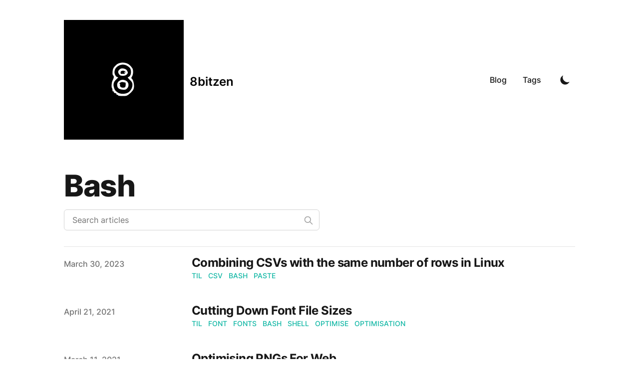

--- FILE ---
content_type: text/html; charset=utf-8
request_url: https://www.8bitzen.com/tags/bash
body_size: 6235
content:
<!DOCTYPE html><html lang="en" class="scroll-smooth"><head><meta charSet="utf-8"/><script>!function(){try {var d=document.documentElement.classList;d.remove('light','dark');var e=localStorage.getItem('theme');if("system"===e||(!e&&true)){var t="(prefers-color-scheme: dark)",m=window.matchMedia(t);m.media!==t||m.matches?d.add('dark'):d.add('light')}else if(e) d.add(e)}catch(e){}}()</script><meta content="width=device-width, initial-scale=1" name="viewport"/><title>bash - Yair Mark</title><meta name="robots" content="follow, index"/><meta name="description" content="bash tags - Yair Mark"/><meta property="og:url" content="https://blog.8bitzen.com/tags/bash"/><meta property="og:type" content="website"/><meta property="og:site_name" content="8bitzen"/><meta property="og:description" content="bash tags - Yair Mark"/><meta property="og:title" content="bash - Yair Mark"/><meta property="og:image" content="https://blog.8bitzen.com/static/images/twitter-card.png"/><meta name="twitter:card" content="summary_large_image"/><meta name="twitter:site" content="https://twitter.com/yairmark"/><meta name="twitter:title" content="bash - Yair Mark"/><meta name="twitter:description" content="bash tags - Yair Mark"/><meta name="twitter:image" content="https://blog.8bitzen.com/static/images/twitter-card.png"/><link rel="canonical" href="https://blog.8bitzen.com/tags/bash"/><link rel="alternate" type="application/rss+xml" title="bash tags - Yair Mark - RSS feed" href="https://blog.8bitzen.com/tags/bash/feed.xml"/><meta name="next-head-count" content="19"/><link rel="apple-touch-icon" sizes="76x76" href="/static/favicons/apple-touch-icon.png"/><link rel="icon" type="image/png" sizes="32x32" href="/static/favicons/favicon-32x32.png"/><link rel="icon" type="image/png" sizes="16x16" href="/static/favicons/favicon-16x16.png"/><link rel="manifest" href="/static/favicons/site.webmanifest"/><link rel="mask-icon" href="/static/favicons/safari-pinned-tab.svg" color="#5bbad5"/><meta name="msapplication-TileColor" content="#000000"/><meta name="theme-color" media="(prefers-color-scheme: light)" content="#fff"/><meta name="theme-color" media="(prefers-color-scheme: dark)" content="#000"/><link rel="alternate" type="application/rss+xml" href="/feed.xml"/><link rel="preload" href="/_next/static/css/13b4b84dfad350b2.css" as="style"/><link rel="stylesheet" href="/_next/static/css/13b4b84dfad350b2.css" data-n-g=""/><noscript data-n-css=""></noscript><script defer="" nomodule="" src="/_next/static/chunks/polyfills-5cd94c89d3acac5f.js"></script><script src="/_next/static/chunks/webpack-0de1baec6e4d77e0.js" defer=""></script><script src="/_next/static/chunks/main-a5a1fcec1f044e89.js" defer=""></script><script src="/_next/static/chunks/pages/_app-b41d1db869237f88.js" defer=""></script><script src="/_next/static/chunks/pages/tags/%5Btag%5D-c80538210d8d7784.js" defer=""></script><script src="/_next/static/RPhV0OGz8Xe-NJKAkKZDl/_buildManifest.js" defer=""></script><script src="/_next/static/RPhV0OGz8Xe-NJKAkKZDl/_ssgManifest.js" defer=""></script><script src="/_next/static/RPhV0OGz8Xe-NJKAkKZDl/_middlewareManifest.js" defer=""></script></head><body class="bg-white text-black antialiased dark:bg-gray-900 dark:text-white"><div id="__next" data-reactroot=""><div class="mx-auto max-w-3xl px-4 sm:px-6 xl:max-w-5xl xl:px-0"><div class="flex h-screen flex-col justify-between"><header class="flex items-center justify-between py-10"><div><a aria-label="8bitzen" href="/"><div class="flex items-center justify-between"><div class="mr-3"><svg xmlns="http://www.w3.org/2000/svg" width="240" height="240" viewBox="0 0 180 180"><path d="M0 90v90h180V0H0v90zm93.9-25c3.3.9 7.1 4.3 9.1 8 1.5 2.9 1.2 9.3-.6 11.9-.9 1.3-1.3 2.6-.8 3 3.2 2.3 4.9 11.7 2.9 16.3-.6 1.5-3.1 4.4-5.4 6.5-4.1 3.4-4.8 3.7-10.9 3.7-4.2 0-6.7-.5-7-1.2-.2-.7-.8-1-1.3-.6-.5.3-.9-.2-.9-1 0-.9-.9-1.6-2-1.6s-2-.7-2-1.6c0-.8-.4-1.2-1-.9-.6.3-1-.4-1-1.8 0-1.3-.3-2.7-.7-3.1-1.3-1.2-.5-9.7 1.1-12.1 1.8-2.8 2.1-6.1.6-7-1.6-1-1.1-8.8.7-11.5 5.1-7.2 10.9-9.4 19.2-7z"></path><path d="M82.1 68.9c-3.9 2.1-6 5.4-6.1 9.6 0 3.6 2.4 7.5 4.8 7.5 1.2 0 .8.8-1.5 2.8-4.3 3.6-5.6 7.4-4.3 12 1.2 4.4 1.7 5.1 5.4 8 4.6 3.5 14.2 2.9 18.1-1.2 3-3 4.5-6.4 4.5-9.8 0-3.1-.7-4.5-4.1-7.8-2.7-2.6-3.6-4-2.5-4 .8 0 2.3-1.1 3.2-2.5 1.9-2.9 1.5-9.6-.8-11.7-5.2-5-10.9-6-16.7-2.9zm12 6.3c1 1.3 1.8 2.9 1.9 3.7 0 2.7-3.2 5.1-6.9 5.1-4.2 0-5.4-.7-7-3.8-1.2-2.3-.5-4.3 2.4-6.4 2.2-1.7 7.7-.8 9.6 1.4zm.3 16.9c3.3 2.6 3.6 7.9.5 11-1.8 1.8-3 2.1-7.1 1.7-5.6-.6-7.7-2.6-7.8-7.5 0-3.9 3.9-7.3 8.5-7.3 1.8 0 4.4.9 5.9 2.1z"></path><path d="M85.9 77.1c-1.2.7-.9 4.4.4 4.1.4-.1 1.9-.2 3.3-.2 2.3 0 2.5-.2 1.4-1.5s-1-1.4.6-.8c1.7.6 1.7.5.6-.9-1.3-1.7-4.3-2-6.3-.7zM84.5 94.4c-1.1.9-1.5 1.6-.8 1.6.6 0 .9.8.6 1.8-.6 2.5 2 4.4 5.4 4 2.4-.3 2.8-.8 3.1-4.1.2-2.5-.1-3.7-1-3.7-.7 0-2.2-.3-3.3-.6-1.1-.3-2.9.2-4 1z"></path></svg></div><div class="hidden h-6 text-2xl font-semibold sm:block">8bitzen</div></div></a></div><div class="flex items-center text-base leading-5"><div class="hidden sm:block"><a class="p-1 font-medium text-gray-900 dark:text-gray-100 sm:p-4" href="/blog">Blog</a><a class="p-1 font-medium text-gray-900 dark:text-gray-100 sm:p-4" href="/tags">Tags</a></div><button aria-label="Toggle Dark Mode" type="button" class="ml-1 mr-1 h-8 w-8 rounded p-1 sm:ml-4"><svg xmlns="http://www.w3.org/2000/svg" viewBox="0 0 20 20" fill="currentColor" class="text-gray-900 dark:text-gray-100"><path d="M17.293 13.293A8 8 0 016.707 2.707a8.001 8.001 0 1010.586 10.586z"></path></svg></button><div class="sm:hidden"><button type="button" class="ml-1 mr-1 h-8 w-8 rounded py-1" aria-label="Toggle Menu"><svg xmlns="http://www.w3.org/2000/svg" viewBox="0 0 20 20" fill="currentColor" class="text-gray-900 dark:text-gray-100"><path fill-rule="evenodd" d="M3 5a1 1 0 011-1h12a1 1 0 110 2H4a1 1 0 01-1-1zM3 10a1 1 0 011-1h12a1 1 0 110 2H4a1 1 0 01-1-1zM3 15a1 1 0 011-1h12a1 1 0 110 2H4a1 1 0 01-1-1z" clip-rule="evenodd"></path></svg></button><div class="fixed top-0 left-0 z-10 h-full w-full transform bg-gray-200 opacity-95 duration-300 ease-in-out dark:bg-gray-800 translate-x-full"><div class="flex justify-end"><button type="button" class="mr-5 mt-11 h-8 w-8 rounded" aria-label="Toggle Menu"><svg xmlns="http://www.w3.org/2000/svg" viewBox="0 0 20 20" fill="currentColor" class="text-gray-900 dark:text-gray-100"><path fill-rule="evenodd" d="M4.293 4.293a1 1 0 011.414 0L10 8.586l4.293-4.293a1 1 0 111.414 1.414L11.414 10l4.293 4.293a1 1 0 01-1.414 1.414L10 11.414l-4.293 4.293a1 1 0 01-1.414-1.414L8.586 10 4.293 5.707a1 1 0 010-1.414z" clip-rule="evenodd"></path></svg></button></div><nav class="fixed mt-8 h-full"><div class="px-12 py-4"><a class="text-2xl font-bold tracking-widest text-gray-900 dark:text-gray-100" href="/blog">Blog</a></div><div class="px-12 py-4"><a class="text-2xl font-bold tracking-widest text-gray-900 dark:text-gray-100" href="/tags">Tags</a></div></nav></div></div></div></header><main class="mb-auto"><div class="divide-y divide-gray-200 dark:divide-gray-700"><div class="space-y-2 pt-6 pb-8 md:space-y-5"><h1 class="text-3xl font-extrabold leading-9 tracking-tight text-gray-900 dark:text-gray-100 sm:text-4xl sm:leading-10 md:text-6xl md:leading-14">Bash</h1><div class="relative max-w-lg"><input type="text" aria-label="Search articles" placeholder="Search articles" class="block w-full rounded-md border border-gray-300 bg-white px-4 py-2 text-gray-900 focus:border-primary-500 focus:ring-primary-500 dark:border-gray-900 dark:bg-gray-800 dark:text-gray-100"/><svg class="absolute right-3 top-3 h-5 w-5 text-gray-400 dark:text-gray-300" xmlns="http://www.w3.org/2000/svg" fill="none" viewBox="0 0 24 24" stroke="currentColor"><path stroke-linecap="round" stroke-linejoin="round" stroke-width="2" d="M21 21l-6-6m2-5a7 7 0 11-14 0 7 7 0 0114 0z"></path></svg></div></div><ul><li class="py-4"><article class="space-y-2 xl:grid xl:grid-cols-4 xl:items-baseline xl:space-y-0"><dl><dt class="sr-only">Published on</dt><dd class="text-base font-medium leading-6 text-gray-500 dark:text-gray-400"><time dateTime="2023-03-30T17:45:13.290Z">March 30, 2023</time></dd></dl><div class="space-y-3 xl:col-span-3"><div><h3 class="text-2xl font-bold leading-8 tracking-tight"><a class="text-gray-900 dark:text-gray-100" href="/blog/30-03-2023-combining-same-row-length-csvs-linux">Combining CSVs with the same number of rows in Linux</a></h3><div class="flex flex-wrap"><a class="mr-3 text-sm font-medium uppercase text-primary-500 hover:text-primary-600 dark:hover:text-primary-400" href="/tags/til">til</a><a class="mr-3 text-sm font-medium uppercase text-primary-500 hover:text-primary-600 dark:hover:text-primary-400" href="/tags/csv">csv</a><a class="mr-3 text-sm font-medium uppercase text-primary-500 hover:text-primary-600 dark:hover:text-primary-400" href="/tags/bash">bash</a><a class="mr-3 text-sm font-medium uppercase text-primary-500 hover:text-primary-600 dark:hover:text-primary-400" href="/tags/paste">paste</a></div></div><div class="prose max-w-none text-gray-500 dark:text-gray-400"></div></div></article></li><li class="py-4"><article class="space-y-2 xl:grid xl:grid-cols-4 xl:items-baseline xl:space-y-0"><dl><dt class="sr-only">Published on</dt><dd class="text-base font-medium leading-6 text-gray-500 dark:text-gray-400"><time dateTime="2021-04-21T06:30:31.962Z">April 21, 2021</time></dd></dl><div class="space-y-3 xl:col-span-3"><div><h3 class="text-2xl font-bold leading-8 tracking-tight"><a class="text-gray-900 dark:text-gray-100" href="/blog/2021-04-21-cutting-down-font-file-sizes">Cutting Down Font File Sizes</a></h3><div class="flex flex-wrap"><a class="mr-3 text-sm font-medium uppercase text-primary-500 hover:text-primary-600 dark:hover:text-primary-400" href="/tags/til">til</a><a class="mr-3 text-sm font-medium uppercase text-primary-500 hover:text-primary-600 dark:hover:text-primary-400" href="/tags/font">font</a><a class="mr-3 text-sm font-medium uppercase text-primary-500 hover:text-primary-600 dark:hover:text-primary-400" href="/tags/fonts">fonts</a><a class="mr-3 text-sm font-medium uppercase text-primary-500 hover:text-primary-600 dark:hover:text-primary-400" href="/tags/bash">bash</a><a class="mr-3 text-sm font-medium uppercase text-primary-500 hover:text-primary-600 dark:hover:text-primary-400" href="/tags/shell">shell</a><a class="mr-3 text-sm font-medium uppercase text-primary-500 hover:text-primary-600 dark:hover:text-primary-400" href="/tags/optimise">optimise</a><a class="mr-3 text-sm font-medium uppercase text-primary-500 hover:text-primary-600 dark:hover:text-primary-400" href="/tags/optimisation">optimisation</a></div></div><div class="prose max-w-none text-gray-500 dark:text-gray-400"></div></div></article></li><li class="py-4"><article class="space-y-2 xl:grid xl:grid-cols-4 xl:items-baseline xl:space-y-0"><dl><dt class="sr-only">Published on</dt><dd class="text-base font-medium leading-6 text-gray-500 dark:text-gray-400"><time dateTime="2021-03-11T18:08:43.273Z">March 11, 2021</time></dd></dl><div class="space-y-3 xl:col-span-3"><div><h3 class="text-2xl font-bold leading-8 tracking-tight"><a class="text-gray-900 dark:text-gray-100" href="/blog/2021-03-11-optimising-pngs-for-web">Optimising PNGs For Web</a></h3><div class="flex flex-wrap"><a class="mr-3 text-sm font-medium uppercase text-primary-500 hover:text-primary-600 dark:hover:text-primary-400" href="/tags/til">til</a><a class="mr-3 text-sm font-medium uppercase text-primary-500 hover:text-primary-600 dark:hover:text-primary-400" href="/tags/optimisation">optimisation</a><a class="mr-3 text-sm font-medium uppercase text-primary-500 hover:text-primary-600 dark:hover:text-primary-400" href="/tags/png">png</a><a class="mr-3 text-sm font-medium uppercase text-primary-500 hover:text-primary-600 dark:hover:text-primary-400" href="/tags/imagemagick">imagemagick</a><a class="mr-3 text-sm font-medium uppercase text-primary-500 hover:text-primary-600 dark:hover:text-primary-400" href="/tags/bash">bash</a><a class="mr-3 text-sm font-medium uppercase text-primary-500 hover:text-primary-600 dark:hover:text-primary-400" href="/tags/linux">linux</a><a class="mr-3 text-sm font-medium uppercase text-primary-500 hover:text-primary-600 dark:hover:text-primary-400" href="/tags/shell">shell</a><a class="mr-3 text-sm font-medium uppercase text-primary-500 hover:text-primary-600 dark:hover:text-primary-400" href="/tags/optimise">optimise</a></div></div><div class="prose max-w-none text-gray-500 dark:text-gray-400"></div></div></article></li><li class="py-4"><article class="space-y-2 xl:grid xl:grid-cols-4 xl:items-baseline xl:space-y-0"><dl><dt class="sr-only">Published on</dt><dd class="text-base font-medium leading-6 text-gray-500 dark:text-gray-400"><time dateTime="2020-06-15T16:41:59.970Z">June 15, 2020</time></dd></dl><div class="space-y-3 xl:col-span-3"><div><h3 class="text-2xl font-bold leading-8 tracking-tight"><a class="text-gray-900 dark:text-gray-100" href="/blog/2020-06-15-converting-a-word-document-to-html-and-then-to-pdf-with-wkhtmltopdf">Converting a Word Document to HTML and then to PDF with wkhtmltopdf</a></h3><div class="flex flex-wrap"><a class="mr-3 text-sm font-medium uppercase text-primary-500 hover:text-primary-600 dark:hover:text-primary-400" href="/tags/til">til</a><a class="mr-3 text-sm font-medium uppercase text-primary-500 hover:text-primary-600 dark:hover:text-primary-400" href="/tags/wkhtmltopdf">wkhtmltopdf</a><a class="mr-3 text-sm font-medium uppercase text-primary-500 hover:text-primary-600 dark:hover:text-primary-400" href="/tags/html">html</a><a class="mr-3 text-sm font-medium uppercase text-primary-500 hover:text-primary-600 dark:hover:text-primary-400" href="/tags/pdf">pdf</a><a class="mr-3 text-sm font-medium uppercase text-primary-500 hover:text-primary-600 dark:hover:text-primary-400" href="/tags/word">word</a><a class="mr-3 text-sm font-medium uppercase text-primary-500 hover:text-primary-600 dark:hover:text-primary-400" href="/tags/microsoft-word">microsoft-word</a><a class="mr-3 text-sm font-medium uppercase text-primary-500 hover:text-primary-600 dark:hover:text-primary-400" href="/tags/convert">convert</a><a class="mr-3 text-sm font-medium uppercase text-primary-500 hover:text-primary-600 dark:hover:text-primary-400" href="/tags/nodejs">nodejs</a><a class="mr-3 text-sm font-medium uppercase text-primary-500 hover:text-primary-600 dark:hover:text-primary-400" href="/tags/bash">bash</a><a class="mr-3 text-sm font-medium uppercase text-primary-500 hover:text-primary-600 dark:hover:text-primary-400" href="/tags/shell">shell</a></div></div><div class="prose max-w-none text-gray-500 dark:text-gray-400"></div></div></article></li><li class="py-4"><article class="space-y-2 xl:grid xl:grid-cols-4 xl:items-baseline xl:space-y-0"><dl><dt class="sr-only">Published on</dt><dd class="text-base font-medium leading-6 text-gray-500 dark:text-gray-400"><time dateTime="2020-06-15T15:49:38.221Z">June 15, 2020</time></dd></dl><div class="space-y-3 xl:col-span-3"><div><h3 class="text-2xl font-bold leading-8 tracking-tight"><a class="text-gray-900 dark:text-gray-100" href="/blog/2020-06-15-cropping-trimming-the-border-around-an-image-with-transparency-using-imagemagick">Cropping / Trimming the Border Around an Image with Transparency using ImageMagick</a></h3><div class="flex flex-wrap"><a class="mr-3 text-sm font-medium uppercase text-primary-500 hover:text-primary-600 dark:hover:text-primary-400" href="/tags/til">til</a><a class="mr-3 text-sm font-medium uppercase text-primary-500 hover:text-primary-600 dark:hover:text-primary-400" href="/tags/image">image</a><a class="mr-3 text-sm font-medium uppercase text-primary-500 hover:text-primary-600 dark:hover:text-primary-400" href="/tags/manipulation">manipulation</a><a class="mr-3 text-sm font-medium uppercase text-primary-500 hover:text-primary-600 dark:hover:text-primary-400" href="/tags/image-manipulation">image-manipulation</a><a class="mr-3 text-sm font-medium uppercase text-primary-500 hover:text-primary-600 dark:hover:text-primary-400" href="/tags/bash">bash</a><a class="mr-3 text-sm font-medium uppercase text-primary-500 hover:text-primary-600 dark:hover:text-primary-400" href="/tags/shell">shell</a><a class="mr-3 text-sm font-medium uppercase text-primary-500 hover:text-primary-600 dark:hover:text-primary-400" href="/tags/imagemagick">imagemagick</a></div></div><div class="prose max-w-none text-gray-500 dark:text-gray-400"></div></div></article></li><li class="py-4"><article class="space-y-2 xl:grid xl:grid-cols-4 xl:items-baseline xl:space-y-0"><dl><dt class="sr-only">Published on</dt><dd class="text-base font-medium leading-6 text-gray-500 dark:text-gray-400"><time dateTime="2020-05-22T16:00:50.439Z">May 22, 2020</time></dd></dl><div class="space-y-3 xl:col-span-3"><div><h3 class="text-2xl font-bold leading-8 tracking-tight"><a class="text-gray-900 dark:text-gray-100" href="/blog/2020-05-22-how-to-display-filenames-sorted-by-number-of-characters-in-file-in-the-shell">How to Display Filenames Sorted by Number of Characters in File in the Shell</a></h3><div class="flex flex-wrap"><a class="mr-3 text-sm font-medium uppercase text-primary-500 hover:text-primary-600 dark:hover:text-primary-400" href="/tags/til">til</a><a class="mr-3 text-sm font-medium uppercase text-primary-500 hover:text-primary-600 dark:hover:text-primary-400" href="/tags/bash">bash</a><a class="mr-3 text-sm font-medium uppercase text-primary-500 hover:text-primary-600 dark:hover:text-primary-400" href="/tags/shell">shell</a><a class="mr-3 text-sm font-medium uppercase text-primary-500 hover:text-primary-600 dark:hover:text-primary-400" href="/tags/sort">sort</a><a class="mr-3 text-sm font-medium uppercase text-primary-500 hover:text-primary-600 dark:hover:text-primary-400" href="/tags/wc">wc</a><a class="mr-3 text-sm font-medium uppercase text-primary-500 hover:text-primary-600 dark:hover:text-primary-400" href="/tags/script">script</a></div></div><div class="prose max-w-none text-gray-500 dark:text-gray-400"></div></div></article></li><li class="py-4"><article class="space-y-2 xl:grid xl:grid-cols-4 xl:items-baseline xl:space-y-0"><dl><dt class="sr-only">Published on</dt><dd class="text-base font-medium leading-6 text-gray-500 dark:text-gray-400"><time dateTime="2020-02-14T14:17:42.664Z">February 14, 2020</time></dd></dl><div class="space-y-3 xl:col-span-3"><div><h3 class="text-2xl font-bold leading-8 tracking-tight"><a class="text-gray-900 dark:text-gray-100" href="/blog/2020-02-14-how-to-clone-all-of-your-organisations-repos-including-private">How to Clone All of Your Organisations Repos Including Private</a></h3><div class="flex flex-wrap"><a class="mr-3 text-sm font-medium uppercase text-primary-500 hover:text-primary-600 dark:hover:text-primary-400" href="/tags/til">til</a><a class="mr-3 text-sm font-medium uppercase text-primary-500 hover:text-primary-600 dark:hover:text-primary-400" href="/tags/github">github</a><a class="mr-3 text-sm font-medium uppercase text-primary-500 hover:text-primary-600 dark:hover:text-primary-400" href="/tags/bash">bash</a><a class="mr-3 text-sm font-medium uppercase text-primary-500 hover:text-primary-600 dark:hover:text-primary-400" href="/tags/organisation">organisation</a></div></div><div class="prose max-w-none text-gray-500 dark:text-gray-400"></div></div></article></li><li class="py-4"><article class="space-y-2 xl:grid xl:grid-cols-4 xl:items-baseline xl:space-y-0"><dl><dt class="sr-only">Published on</dt><dd class="text-base font-medium leading-6 text-gray-500 dark:text-gray-400"><time dateTime="2020-01-22T09:08:59.977Z">January 22, 2020</time></dd></dl><div class="space-y-3 xl:col-span-3"><div><h3 class="text-2xl font-bold leading-8 tracking-tight"><a class="text-gray-900 dark:text-gray-100" href="/blog/2020-01-23-only-run-shell-command-if-it-exists">Only Run Shell Command If it Exists</a></h3><div class="flex flex-wrap"><a class="mr-3 text-sm font-medium uppercase text-primary-500 hover:text-primary-600 dark:hover:text-primary-400" href="/tags/til">til</a><a class="mr-3 text-sm font-medium uppercase text-primary-500 hover:text-primary-600 dark:hover:text-primary-400" href="/tags/bash">bash</a><a class="mr-3 text-sm font-medium uppercase text-primary-500 hover:text-primary-600 dark:hover:text-primary-400" href="/tags/shell">shell</a></div></div><div class="prose max-w-none text-gray-500 dark:text-gray-400"></div></div></article></li><li class="py-4"><article class="space-y-2 xl:grid xl:grid-cols-4 xl:items-baseline xl:space-y-0"><dl><dt class="sr-only">Published on</dt><dd class="text-base font-medium leading-6 text-gray-500 dark:text-gray-400"><time dateTime="2019-12-03T16:39:12.422Z">December 3, 2019</time></dd></dl><div class="space-y-3 xl:col-span-3"><div><h3 class="text-2xl font-bold leading-8 tracking-tight"><a class="text-gray-900 dark:text-gray-100" href="/blog/2019-12-03-reverting-a-single-file-with-the-git-cli">Reverting a Single File with the Git Cli</a></h3><div class="flex flex-wrap"><a class="mr-3 text-sm font-medium uppercase text-primary-500 hover:text-primary-600 dark:hover:text-primary-400" href="/tags/til">til</a><a class="mr-3 text-sm font-medium uppercase text-primary-500 hover:text-primary-600 dark:hover:text-primary-400" href="/tags/git">git</a><a class="mr-3 text-sm font-medium uppercase text-primary-500 hover:text-primary-600 dark:hover:text-primary-400" href="/tags/bash">bash</a><a class="mr-3 text-sm font-medium uppercase text-primary-500 hover:text-primary-600 dark:hover:text-primary-400" href="/tags/cli">cli</a></div></div><div class="prose max-w-none text-gray-500 dark:text-gray-400"></div></div></article></li><li class="py-4"><article class="space-y-2 xl:grid xl:grid-cols-4 xl:items-baseline xl:space-y-0"><dl><dt class="sr-only">Published on</dt><dd class="text-base font-medium leading-6 text-gray-500 dark:text-gray-400"><time dateTime="2019-11-06T16:04:40.024Z">November 6, 2019</time></dd></dl><div class="space-y-3 xl:col-span-3"><div><h3 class="text-2xl font-bold leading-8 tracking-tight"><a class="text-gray-900 dark:text-gray-100" href="/blog/2019-11-06-how-to-do-x-in-bash">How to do X in Bash</a></h3><div class="flex flex-wrap"><a class="mr-3 text-sm font-medium uppercase text-primary-500 hover:text-primary-600 dark:hover:text-primary-400" href="/tags/livingdocument">livingdocument</a><a class="mr-3 text-sm font-medium uppercase text-primary-500 hover:text-primary-600 dark:hover:text-primary-400" href="/tags/cheatsheet">cheatsheet</a><a class="mr-3 text-sm font-medium uppercase text-primary-500 hover:text-primary-600 dark:hover:text-primary-400" href="/tags/bash">bash</a><a class="mr-3 text-sm font-medium uppercase text-primary-500 hover:text-primary-600 dark:hover:text-primary-400" href="/tags/linux">linux</a><a class="mr-3 text-sm font-medium uppercase text-primary-500 hover:text-primary-600 dark:hover:text-primary-400" href="/tags/shell">shell</a></div></div><div class="prose max-w-none text-gray-500 dark:text-gray-400"></div></div></article></li><li class="py-4"><article class="space-y-2 xl:grid xl:grid-cols-4 xl:items-baseline xl:space-y-0"><dl><dt class="sr-only">Published on</dt><dd class="text-base font-medium leading-6 text-gray-500 dark:text-gray-400"><time dateTime="2019-08-27T14:28:28.674Z">August 27, 2019</time></dd></dl><div class="space-y-3 xl:col-span-3"><div><h3 class="text-2xl font-bold leading-8 tracking-tight"><a class="text-gray-900 dark:text-gray-100" href="/blog/2019-08-27-exposing-bash-script-functions-and-calling-them-in-a-makefile-target">Exposing Bash Script Functions and calling them in a Makefile Target</a></h3><div class="flex flex-wrap"><a class="mr-3 text-sm font-medium uppercase text-primary-500 hover:text-primary-600 dark:hover:text-primary-400" href="/tags/til">til</a><a class="mr-3 text-sm font-medium uppercase text-primary-500 hover:text-primary-600 dark:hover:text-primary-400" href="/tags/makefile">makefile</a><a class="mr-3 text-sm font-medium uppercase text-primary-500 hover:text-primary-600 dark:hover:text-primary-400" href="/tags/linux">linux</a><a class="mr-3 text-sm font-medium uppercase text-primary-500 hover:text-primary-600 dark:hover:text-primary-400" href="/tags/bash">bash</a><a class="mr-3 text-sm font-medium uppercase text-primary-500 hover:text-primary-600 dark:hover:text-primary-400" href="/tags/productivity">productivity</a></div></div><div class="prose max-w-none text-gray-500 dark:text-gray-400"></div></div></article></li><li class="py-4"><article class="space-y-2 xl:grid xl:grid-cols-4 xl:items-baseline xl:space-y-0"><dl><dt class="sr-only">Published on</dt><dd class="text-base font-medium leading-6 text-gray-500 dark:text-gray-400"><time dateTime="2019-02-25T00:00:00.000Z">February 25, 2019</time></dd></dl><div class="space-y-3 xl:col-span-3"><div><h3 class="text-2xl font-bold leading-8 tracking-tight"><a class="text-gray-900 dark:text-gray-100" href="/blog/26-02-2019-use-commandlinefu-to-remove-temporary-folders-en-masse">Use Commandlinefu To Remove Temporary Folders En Masse</a></h3><div class="flex flex-wrap"><a class="mr-3 text-sm font-medium uppercase text-primary-500 hover:text-primary-600 dark:hover:text-primary-400" href="/tags/til">til</a><a class="mr-3 text-sm font-medium uppercase text-primary-500 hover:text-primary-600 dark:hover:text-primary-400" href="/tags/bash">bash</a><a class="mr-3 text-sm font-medium uppercase text-primary-500 hover:text-primary-600 dark:hover:text-primary-400" href="/tags/linux">linux</a><a class="mr-3 text-sm font-medium uppercase text-primary-500 hover:text-primary-600 dark:hover:text-primary-400" href="/tags/find">find</a></div></div><div class="prose max-w-none text-gray-500 dark:text-gray-400"></div></div></article></li><li class="py-4"><article class="space-y-2 xl:grid xl:grid-cols-4 xl:items-baseline xl:space-y-0"><dl><dt class="sr-only">Published on</dt><dd class="text-base font-medium leading-6 text-gray-500 dark:text-gray-400"><time dateTime="2018-11-29T00:00:00.000Z">November 29, 2018</time></dd></dl><div class="space-y-3 xl:col-span-3"><div><h3 class="text-2xl font-bold leading-8 tracking-tight"><a class="text-gray-900 dark:text-gray-100" href="/blog/30-11-2018-getting-tab-completion-to-work-in-screen">Getting tab completion to work in screen</a></h3><div class="flex flex-wrap"><a class="mr-3 text-sm font-medium uppercase text-primary-500 hover:text-primary-600 dark:hover:text-primary-400" href="/tags/til">til</a><a class="mr-3 text-sm font-medium uppercase text-primary-500 hover:text-primary-600 dark:hover:text-primary-400" href="/tags/bash">bash</a><a class="mr-3 text-sm font-medium uppercase text-primary-500 hover:text-primary-600 dark:hover:text-primary-400" href="/tags/screen">screen</a></div></div><div class="prose max-w-none text-gray-500 dark:text-gray-400"></div></div></article></li><li class="py-4"><article class="space-y-2 xl:grid xl:grid-cols-4 xl:items-baseline xl:space-y-0"><dl><dt class="sr-only">Published on</dt><dd class="text-base font-medium leading-6 text-gray-500 dark:text-gray-400"><time dateTime="2018-09-17T00:00:00.000Z">September 17, 2018</time></dd></dl><div class="space-y-3 xl:col-span-3"><div><h3 class="text-2xl font-bold leading-8 tracking-tight"><a class="text-gray-900 dark:text-gray-100" href="/blog/18-09-2018-interacting-with-folders-and-files-in-bash-faster-using-fasd">Interacting with folders and files in bash faster using FASD</a></h3><div class="flex flex-wrap"><a class="mr-3 text-sm font-medium uppercase text-primary-500 hover:text-primary-600 dark:hover:text-primary-400" href="/tags/til">til</a><a class="mr-3 text-sm font-medium uppercase text-primary-500 hover:text-primary-600 dark:hover:text-primary-400" href="/tags/bash">bash</a><a class="mr-3 text-sm font-medium uppercase text-primary-500 hover:text-primary-600 dark:hover:text-primary-400" href="/tags/efficiency">efficiency</a></div></div><div class="prose max-w-none text-gray-500 dark:text-gray-400"></div></div></article></li></ul></div></main><footer><div class="mt-16 flex flex-col items-center"><div class="mb-3 flex space-x-4"><a class="text-sm text-gray-500 transition hover:text-gray-600" target="_blank" rel="noopener noreferrer" href="https://github.com/yairmark"><span class="sr-only">github</span><svg viewBox="0 0 24 24" xmlns="http://www.w3.org/2000/svg" class="fill-current text-gray-700 hover:text-blue-500 dark:text-gray-200 dark:hover:text-blue-400 h-6 w-6"><path d="M12 .297c-6.63 0-12 5.373-12 12 0 5.303 3.438 9.8 8.205 11.385.6.113.82-.258.82-.577 0-.285-.01-1.04-.015-2.04-3.338.724-4.042-1.61-4.042-1.61C4.422 18.07 3.633 17.7 3.633 17.7c-1.087-.744.084-.729.084-.729 1.205.084 1.838 1.236 1.838 1.236 1.07 1.835 2.809 1.305 3.495.998.108-.776.417-1.305.76-1.605-2.665-.3-5.466-1.332-5.466-5.93 0-1.31.465-2.38 1.235-3.22-.135-.303-.54-1.523.105-3.176 0 0 1.005-.322 3.3 1.23.96-.267 1.98-.399 3-.405 1.02.006 2.04.138 3 .405 2.28-1.552 3.285-1.23 3.285-1.23.645 1.653.24 2.873.12 3.176.765.84 1.23 1.91 1.23 3.22 0 4.61-2.805 5.625-5.475 5.92.42.36.81 1.096.81 2.22 0 1.606-.015 2.896-.015 3.286 0 .315.21.69.825.57C20.565 22.092 24 17.592 24 12.297c0-6.627-5.373-12-12-12"></path></svg></a><a class="text-sm text-gray-500 transition hover:text-gray-600" target="_blank" rel="noopener noreferrer" href="https://www.linkedin.com/yairmark"><span class="sr-only">linkedin</span><svg viewBox="0 0 24 24" xmlns="http://www.w3.org/2000/svg" class="fill-current text-gray-700 hover:text-blue-500 dark:text-gray-200 dark:hover:text-blue-400 h-6 w-6"><path d="M20.447 20.452h-3.554v-5.569c0-1.328-.027-3.037-1.852-3.037-1.853 0-2.136 1.445-2.136 2.939v5.667H9.351V9h3.414v1.561h.046c.477-.9 1.637-1.85 3.37-1.85 3.601 0 4.267 2.37 4.267 5.455v6.286zM5.337 7.433a2.062 2.062 0 0 1-2.063-2.065 2.064 2.064 0 1 1 2.063 2.065zm1.782 13.019H3.555V9h3.564v11.452zM22.225 0H1.771C.792 0 0 .774 0 1.729v20.542C0 23.227.792 24 1.771 24h20.451C23.2 24 24 23.227 24 22.271V1.729C24 .774 23.2 0 22.222 0h.003z"></path></svg></a><a class="text-sm text-gray-500 transition hover:text-gray-600" target="_blank" rel="noopener noreferrer" href="https://twitter.com/yairmark"><span class="sr-only">twitter</span><svg xmlns="http://www.w3.org/2000/svg" viewBox="0 0 24 24" class="fill-current text-gray-700 hover:text-blue-500 dark:text-gray-200 dark:hover:text-blue-400 h-6 w-6"><path d="M23.953 4.57a10 10 0 0 1-2.825.775 4.958 4.958 0 0 0 2.163-2.723c-.951.555-2.005.959-3.127 1.184a4.92 4.92 0 0 0-8.384 4.482C7.69 8.095 4.067 6.13 1.64 3.162a4.822 4.822 0 0 0-.666 2.475c0 1.71.87 3.213 2.188 4.096a4.904 4.904 0 0 1-2.228-.616v.06a4.923 4.923 0 0 0 3.946 4.827 4.996 4.996 0 0 1-2.212.085 4.936 4.936 0 0 0 4.604 3.417 9.867 9.867 0 0 1-6.102 2.105c-.39 0-.779-.023-1.17-.067a13.995 13.995 0 0 0 7.557 2.209c9.053 0 13.998-7.496 13.998-13.985 0-.21 0-.42-.015-.63A9.935 9.935 0 0 0 24 4.59z"></path></svg></a></div><div class="mb-2 flex space-x-2 text-sm text-gray-500 dark:text-gray-400"><div>Yair Mark</div><div> • </div><div>© 2023</div><div> • </div><a href="/">8bitzen</a></div></div></footer></div></div></div><script id="__NEXT_DATA__" type="application/json">{"props":{"pageProps":{"posts":[{"template":"post","title":"Combining CSVs with the same number of rows in Linux","slug":"30-03-2023-combining-same-row-length-csvs-linux","toc":false,"draft":false,"date":"2023-03-30T17:45:13.290Z","description":" ","category":"Tech","tags":["til","csv","bash","paste"]},{"template":"post","title":"Cutting Down Font File Sizes","slug":"2021-04-21-cutting-down-font-file-sizes","toc":false,"draft":false,"date":"2021-04-21T06:30:31.962Z","description":" ","category":"Tech","tags":["til","font","fonts","bash","shell","optimise","optimisation"]},{"template":"post","title":"Optimising PNGs For Web","slug":"2021-03-11-optimising-pngs-for-web","toc":false,"draft":false,"date":"2021-03-11T18:08:43.273Z","description":" ","category":"Tech","tags":["til","optimisation","png","imagemagick","bash","linux","shell","optimise"]},{"template":"post","title":"Converting a Word Document to HTML and then to PDF with wkhtmltopdf","slug":"2020-06-15-converting-a-word-document-to-html-and-then-to-pdf-with-wkhtmltopdf","toc":true,"draft":false,"date":"2020-06-15T16:41:59.970Z","description":" ","category":"Tech","tags":["til","wkhtmltopdf","html","pdf","word","microsoft word","convert","nodejs","bash","shell"]},{"template":"post","title":"Cropping / Trimming the Border Around an Image with Transparency using ImageMagick","slug":"2020-06-15-cropping-trimming-the-border-around-an-image-with-transparency-using-imagemagick","toc":false,"draft":false,"date":"2020-06-15T15:49:38.221Z","description":" ","category":"Tech","tags":["til","image","manipulation","image manipulation","bash","shell","imagemagick"]},{"template":"post","title":"How to Display Filenames Sorted by Number of Characters in File in the Shell","slug":"2020-05-22-how-to-display-filenames-sorted-by-number-of-characters-in-file-in-the-shell","toc":false,"draft":false,"date":"2020-05-22T16:00:50.439Z","description":" ","category":"Tech","tags":["til","bash","shell","sort","wc","script"]},{"template":"post","title":"How to Clone All of Your Organisations Repos Including Private","slug":"2020-02-14-how-to-clone-all-of-your-organisations-repos-including-private","toc":true,"draft":false,"date":"2020-02-14T14:17:42.664Z","description":" ","category":"Tech","tags":["til","github","bash","organisation"]},{"template":"post","title":"Only Run Shell Command If it Exists","slug":"2020-01-23-only-run-shell-command-if-it-exists","toc":false,"draft":false,"date":"2020-01-22T09:08:59.977Z","description":" ","category":"Tech","tags":["til","bash","shell"]},{"template":"post","title":"Reverting a Single File with the Git Cli","slug":"2019-12-03-reverting-a-single-file-with-the-git-cli","toc":false,"draft":false,"date":"2019-12-03T16:39:12.422Z","description":" ","category":"Tech","tags":["til","git","bash","cli"]},{"template":"post","title":"How to do X in Bash","slug":"2019-11-06-how-to-do-x-in-bash","toc":true,"draft":false,"date":"2019-11-06T16:04:40.024Z","description":" ","category":"Tech","tags":["livingdocument","cheatsheet","bash","linux","shell"]},{"template":"post","title":"Exposing Bash Script Functions and calling them in a Makefile Target","slug":"2019-08-27-exposing-bash-script-functions-and-calling-them-in-a-makefile-target","toc":false,"draft":false,"date":"2019-08-27T14:28:28.674Z","description":" ","category":"Tech","tags":["til","makefile","linux","bash","productivity"]},{"template":"post","title":"Use Commandlinefu To Remove Temporary Folders En Masse","slug":"26-02-2019-use-commandlinefu-to-remove-temporary-folders-en-masse","toc":false,"draft":false,"date":"2019-02-25T00:00:00.000Z","description":" ","category":"Tech","tags":["til","bash","linux","find"]},{"title":"Getting tab completion to work in screen","date":"2018-11-29T00:00:00.000Z","tags":["til","bash","screen"],"draft":false,"category":"Tech","description":"","template":"post","toc":false,"slug":"30-11-2018-getting-tab-completion-to-work-in-screen"},{"title":"Interacting with folders and files in bash faster using FASD","date":"2018-09-17T00:00:00.000Z","tags":["til","bash","efficiency"],"draft":false,"category":"Tech","description":"","template":"post","toc":false,"slug":"18-09-2018-interacting-with-folders-and-files-in-bash-faster-using-fasd"}],"tag":"bash"},"__N_SSG":true},"page":"/tags/[tag]","query":{"tag":"bash"},"buildId":"RPhV0OGz8Xe-NJKAkKZDl","isFallback":false,"gsp":true,"scriptLoader":[]}</script><script defer src="https://static.cloudflareinsights.com/beacon.min.js/vcd15cbe7772f49c399c6a5babf22c1241717689176015" integrity="sha512-ZpsOmlRQV6y907TI0dKBHq9Md29nnaEIPlkf84rnaERnq6zvWvPUqr2ft8M1aS28oN72PdrCzSjY4U6VaAw1EQ==" data-cf-beacon='{"version":"2024.11.0","token":"cb9785e96a924a5c905dc0fb1acab68e","r":1,"server_timing":{"name":{"cfCacheStatus":true,"cfEdge":true,"cfExtPri":true,"cfL4":true,"cfOrigin":true,"cfSpeedBrain":true},"location_startswith":null}}' crossorigin="anonymous"></script>
</body></html>

--- FILE ---
content_type: text/html; charset=utf-8
request_url: https://www.8bitzen.com/_next/data/RPhV0OGz8Xe-NJKAkKZDl/blog/30-03-2023-combining-same-row-length-csvs-linux.json
body_size: 1240
content:
{"pageProps":{"post":{"mdxSource":"var Component=(()=>{var d=Object.create;var c=Object.defineProperty;var r=Object.getOwnPropertyDescriptor;var h=Object.getOwnPropertyNames;var m=Object.getPrototypeOf,p=Object.prototype.hasOwnProperty;var i=a=>c(a,\"__esModule\",{value:!0});var u=(a,s)=>()=>(s||a((s={exports:{}}).exports,s),s.exports),g=(a,s)=>{i(a);for(var l in s)c(a,l,{get:s[l],enumerable:!0})},f=(a,s,l)=>{if(s&&typeof s==\"object\"||typeof s==\"function\")for(let n of h(s))!p.call(a,n)&&n!==\"default\"&&c(a,n,{get:()=>s[n],enumerable:!(l=r(s,n))||l.enumerable});return a},v=a=>f(i(c(a!=null?d(m(a)):{},\"default\",a&&a.__esModule&&\"default\"in a?{get:()=>a.default,enumerable:!0}:{value:a,enumerable:!0})),a);var o=u((y,t)=>{t.exports=_jsx_runtime});var k={};g(k,{default:()=>w,frontmatter:()=>N});var e=v(o()),N={template:\"post\",title:\"Combining CSVs with the same number of rows in Linux\",slug:\"/posts/30-03-2023-combining-same-row-length-csvs-linux\",toc:!1,draft:!1,date:new Date(1680198313290),description:\" \",category:\"Tech\",tags:[\"til\",\"csv\",\"bash\",\"paste\"]};function b(a={}){let{wrapper:s}=a.components||{};return s?(0,e.jsx)(s,Object.assign({},a,{children:(0,e.jsx)(l,{})})):l();function l(){let n=Object.assign({p:\"p\",pre:\"pre\",code:\"code\",span:\"span\",a:\"a\",ol:\"ol\",li:\"li\",h1:\"h1\"},a.components);return(0,e.jsxs)(e.Fragment,{children:[(0,e.jsx)(n.p,{children:\"Today I had to clean up a CSV as well as add some columns to it. This ended up being much harder than I thought it would be.\"}),(0,e.jsx)(n.p,{children:\"I eventually found a solution using more common Unix tools.\"}),(0,e.jsx)(n.p,{children:\"But to fully understand the solution, pretend you have 3 CSVs with the same amount of rows:\"}),(0,e.jsx)(n.p,{children:\"This is a CSV we are using for the column in the combined CSV, it holds the ID of the rows:\"}),(0,e.jsx)(n.pre,{className:\"language-csv\",children:(0,e.jsxs)(n.code,{className:\"language-csv code-highlight\",children:[(0,e.jsxs)(n.span,{className:\"code-line\",children:[(0,e.jsx)(n.span,{className:\"token value\",children:\"ID\"}),`\n`]}),(0,e.jsxs)(n.span,{className:\"code-line\",children:[(0,e.jsx)(n.span,{className:\"token value\",children:\"32713c83-68ce-4219-bbfb-f9217fcf8a2c\"}),`\n`]}),(0,e.jsxs)(n.span,{className:\"code-line\",children:[(0,e.jsx)(n.span,{className:\"token value\",children:\"372c4390-2e7b-47bd-99ac-0df60b13363d\"}),`\n`]}),(0,e.jsxs)(n.span,{className:\"code-line\",children:[(0,e.jsx)(n.span,{className:\"token value\",children:\"a1787f9e-b6a0-43b4-8ba1-5e7be72cf8ca\"}),`\n`]})]})}),(0,e.jsx)(n.p,{children:\"We have another CSV with the actual data:\"}),(0,e.jsx)(n.pre,{className:\"language-csv\",children:(0,e.jsxs)(n.code,{className:\"language-csv code-highlight\",children:[(0,e.jsxs)(n.span,{className:\"code-line\",children:[(0,e.jsx)(n.span,{className:\"token value\",children:\"Name;Surname;Age\"}),`\n`]}),(0,e.jsxs)(n.span,{className:\"code-line\",children:[(0,e.jsx)(n.span,{className:\"token value\",children:\"John;Smith;23\"}),`\n`]}),(0,e.jsxs)(n.span,{className:\"code-line\",children:[(0,e.jsx)(n.span,{className:\"token value\",children:\"Jane;Doe;36\"}),`\n`]}),(0,e.jsxs)(n.span,{className:\"code-line\",children:[(0,e.jsx)(n.span,{className:\"token value\",children:\"Harry;Smith;44\"}),`\n`]})]})}),(0,e.jsxs)(n.p,{children:[\"We have one last CSV with data we want to add to the end. In this case we are prepping data to be used with a \",(0,e.jsx)(n.a,{href:\"https://www.postgresql.org/docs/current/sql-copy.html\",children:\"Postgres copy command\"})]}),(0,e.jsx)(n.pre,{className:\"language-csv\",children:(0,e.jsxs)(n.code,{className:\"language-csv code-highlight\",children:[(0,e.jsxs)(n.span,{className:\"code-line\",children:[(0,e.jsx)(n.span,{className:\"token value\",children:\"Date_added;Date_Updated\"}),`\n`]}),(0,e.jsxs)(n.span,{className:\"code-line\",children:[(0,e.jsx)(n.span,{className:\"token value\",children:\"now();null\"}),`\n`]}),(0,e.jsxs)(n.span,{className:\"code-line\",children:[(0,e.jsx)(n.span,{className:\"token value\",children:\"now();null\"}),`\n`]}),(0,e.jsxs)(n.span,{className:\"code-line\",children:[(0,e.jsx)(n.span,{className:\"token value\",children:\"now();null\"}),`\n`]})]})}),(0,e.jsxs)(n.p,{children:[\"Prentend the 3 files are named respectively: \",(0,e.jsx)(n.code,{children:\"file-1.csv\"}),\", \",(0,e.jsx)(n.code,{children:\"file-2.csv\"}),\" and \",(0,e.jsx)(n.code,{children:\"file-3.csv\"})]}),(0,e.jsx)(n.p,{children:\"After a bunch of Googling the easiest way to combine them is below:\"}),(0,e.jsx)(n.pre,{className:\"language-bash\",children:(0,e.jsx)(n.code,{className:\"code-highlight language-bash\",children:(0,e.jsxs)(n.span,{className:\"code-line\",children:[(0,e.jsx)(n.span,{className:\"token function\",children:\"paste\"}),\" -d \",(0,e.jsx)(n.span,{className:\"token string\",children:\"';'\"}),\" file-1.csv file-2.csv file-3.csv \",(0,e.jsx)(n.span,{className:\"token operator\",children:\">>\"}),` combined.csv\n`]})})}),(0,e.jsxs)(n.ol,{children:[(0,e.jsxs)(n.li,{children:[\"We specify that \",(0,e.jsx)(n.code,{children:\";\"}),\" is the delimiter\"]}),(0,e.jsx)(n.li,{children:\"We provide the file names in the order we wish to combine their columns\"}),(0,e.jsxs)(n.li,{children:[\"We place the combined values in one new csv file called \",(0,e.jsx)(n.code,{children:\"combined.csv\"})]})]}),(0,e.jsxs)(n.h1,{id:\"reference\",children:[(0,e.jsx)(n.a,{href:\"#reference\",\"aria-hidden\":\"true\",tabIndex:\"-1\",children:(0,e.jsx)(n.span,{className:\"icon icon-link\"})}),\"Reference\"]}),(0,e.jsx)(n.p,{children:(0,e.jsx)(n.a,{href:\"https://unix.stackexchange.com/a/607225/7881\",children:\"Merging contents of multiple .csv files into single .csv file\"})})]})}}var w=b;return k;})();\n;return Component;","toc":[{"value":"Reference","url":"#reference","depth":1}],"frontMatter":{"readingTime":{"text":"2 min read","minutes":1.245,"time":74700,"words":249},"slug":"/posts/30-03-2023-combining-same-row-length-csvs-linux","fileName":"30-03-2023-combining-same-row-length-csvs-linux.md","template":"post","title":"Combining CSVs with the same number of rows in Linux","toc":false,"draft":false,"date":"2023-03-30T17:45:13.290Z","description":" ","category":"Tech","tags":["til","csv","bash","paste"]}},"authorDetails":[{"readingTime":{"text":"1 min read","minutes":0.15,"time":9000,"words":30},"slug":["default"],"fileName":"default.md","name":"Yair Mark","avatar":"/static/images/avatar.png","occupation":null,"company":null,"email":null,"twitter":"https://twitter.com/yairmark","linkedin":"https://www.linkedin.com/yairmark","github":"https://github.com/yairmark","date":null}],"prev":{"template":"post","title":"Mocking Safety Net","slug":"24-03-2023-mocking-safety-net","toc":false,"draft":false,"date":"2023-03-24T17:47:13.290Z","description":" ","category":"Tech","tags":["til","java","kotlin","mockito"]},"next":{"template":"post","title":"How to use JitPack","slug":"06-07-2023-how-to-use-jitpack","toc":false,"draft":false,"date":"2023-07-06T21:47:12.290Z","description":" ","category":"Tech","tags":["til","Kotlin","JitPack","gradle","Java"]}},"__N_SSG":true}

--- FILE ---
content_type: text/html; charset=utf-8
request_url: https://www.8bitzen.com/_next/data/RPhV0OGz8Xe-NJKAkKZDl/tags/til.json
body_size: 21595
content:
{"pageProps":{"posts":[{"template":"post","title":"Postgres - how to see all users on a DB and their table access","slug":"25-08-2023-postgres-see-db-users-and-table-access","toc":false,"draft":false,"date":"2023-08-25T21:43:12.290Z","description":" ","category":"Tech","tags":["til","postgres","sql","db","database","access-matrix"]},{"template":"post","title":"How to use JitPack","slug":"06-07-2023-how-to-use-jitpack","toc":false,"draft":false,"date":"2023-07-06T21:47:12.290Z","description":" ","category":"Tech","tags":["til","Kotlin","JitPack","gradle","Java"]},{"template":"post","title":"Combining CSVs with the same number of rows in Linux","slug":"30-03-2023-combining-same-row-length-csvs-linux","toc":false,"draft":false,"date":"2023-03-30T17:45:13.290Z","description":" ","category":"Tech","tags":["til","csv","bash","paste"]},{"template":"post","title":"Mocking Safety Net","slug":"24-03-2023-mocking-safety-net","toc":false,"draft":false,"date":"2023-03-24T17:47:13.290Z","description":" ","category":"Tech","tags":["til","java","kotlin","mockito"]},{"template":"post","title":"Cleaning up your .gradle folder","slug":"16-03-2023-cleaning-up-gradle-folder","toc":false,"draft":false,"date":"2023-03-16T17:37:13.290Z","description":" ","category":"Tech","tags":["til","gradle"]},{"template":"post","title":"Using a local Maven repository for Gradle","slug":"22-12-2022-using-a-local-maven-repository-for-gradle","toc":false,"draft":false,"date":"2022-12-22T17:47:13.290Z","description":" ","category":"Tech","tags":["til","maven","gradle","repository","java","kotlin"]},{"template":"post","title":"Strategies for working with spotty APIs","slug":"19-12-2022-strategies-for-working-with-spotty-apis","toc":true,"draft":false,"date":"2022-12-19T18:00:13.290Z","description":" ","category":"Tech","tags":["til","strategy","strategies","spotty","API"]},{"template":"post","title":"Deserializing Collections with Empty JSON Objects with Jackson","slug":"19-12-2022-deserializing-collections-with-empty-json-objects-with-jackson","toc":false,"draft":false,"date":"2022-12-19T17:47:13.290Z","description":" ","category":"Tech","tags":["til","jackson","kotlin","json","deserialize"]},{"template":"post","title":"Taming Time in Kotlin","slug":"04-11-2022-taming-time-in-kotlin","toc":false,"draft":false,"date":"2022-11-04T17:54:13.290Z","description":" ","category":"Tech","tags":["til","Kotlin"]},{"template":"post","title":"How to find and fix leading and trailing spaces in a Postgres column","slug":"02-11-2022-how-to-find-and-fix-leading-and-trailing-spaces-in-a-postgres-column","toc":false,"draft":false,"date":"2022-11-02T21:45:12.290Z","description":" ","category":"Tech","tags":["til","postgres","sql","db","database"]},{"template":"post","title":"How to do X with Retrofit","slug":"20-10-2022-how-to-do-X-with-Retrofit","toc":true,"draft":false,"date":"2022-10-20T21:45:12.290Z","description":" ","category":"Tech","tags":["til","Jackson","Kotlin","API","Java","Retrofit","Livingdocument"]},{"template":"post","title":"Taming Unwieldy API Enums with Jackson","slug":"18-10-2022-Taming-Unwieldy-API-Enums-With-Jackson","toc":false,"draft":false,"date":"2022-10-18T21:45:12.290Z","description":" ","category":"Tech","tags":["til","Jackson","Kotlin","API","Java"]},{"title":"Picking up Trailing Spaces in a Column in Postgres","date":"2022-10-13T00:00:00.000Z","tags":["postgres","til"],"draft":false,"category":"Tech","description":"","template":"post","toc":false,"slug":"13-10-2022-identifying-trailing-spaces-db-column"},{"title":"Migrating from Gatsby to Nextjs","date":"2022-09-25T00:00:00.000Z","tags":["til","gatsby","nextjs","next","react","ghost"],"draft":false,"category":"Tech","description":"","template":"post","toc":true,"slug":"25-09-2022-migrating-from-gatsby-to-nextjs"},{"title":"Using jsconfig.json","date":"2022-08-23T00:00:00.000Z","tags":["til","js","javascript","lint"],"draft":false,"category":"Tech","description":"","template":"post","toc":false,"slug":"23-09-2022-using-jsconfig.json"},{"template":"post","title":"How to Load Maven Dependencies That Are on Github But Not On Maven Central","slug":"2022-03-25-how-to-load-maven-dependencies-that-are-on-github-but-not-on-maven-central","toc":false,"draft":false,"date":"2022-03-25T14:01:08.082Z","description":" ","category":"Tech","tags":["til","maven","jcenter","gradle"]},{"template":"post","title":"Getting CORS to Work for A Given Path on Spring Boot","slug":"2022-01-05-getting-cors-to-work-for-a-given-path-on-spring-boot","toc":false,"draft":false,"date":"2022-01-05T14:12:12.290Z","description":" ","category":"Tech","tags":["til","cors","Spring Boot","howto"]},{"template":"post","title":"Building Nextjs For Different Production Environments","slug":"2022-01-05-building-nextjs-for-different-production-environments","toc":false,"draft":false,"date":"2022-01-05T14:02:05.047Z","description":" ","category":"Tech","tags":["til","nextjs","environment","build","howto",".env","nodejs","javascript"]},{"template":"post","title":"Dealing with the log4j issue","slug":"2021-12-28-dealing-with-the-log4j-issue","toc":false,"draft":false,"date":"2021-12-28T11:00:40.910Z","description":" ","category":"tech","tags":["til","log4j","security","gradle"]},{"template":"post","title":"Using The Intellij Git Bisect Run Plugin With Gradle","slug":"2021-12-09-using-the-intellij-git-bisect-run-plugin-with-gradle","toc":false,"draft":false,"date":"2021-12-09T17:28:35.045Z","description":" ","category":"Tech","tags":["til","git","intellij","gradle","junit"]},{"template":"post","title":"Spring JPA Specifications and Kotlin","slug":"2021-09-12-spring-jpa-specifications-and-kotlin","toc":false,"draft":false,"date":"2021-09-12T15:29:44.213Z","description":" ","category":"Tech","tags":["til","spring","jpa","specifications","specification","kotlin"]},{"template":"post","title":"Loading Large Scripts Into Postgres with Flyway","slug":"2021-05-18-loading-large-scripts-into-postgres-with-flyway","toc":false,"draft":false,"date":"2021-05-18T21:10:18.586Z","description":" ","category":"Tech","tags":["til","sql","flyway","copy","postgres","bulk","load","bulk load"]},{"template":"post","title":"Cutting Down Font File Sizes","slug":"2021-04-21-cutting-down-font-file-sizes","toc":false,"draft":false,"date":"2021-04-21T06:30:31.962Z","description":" ","category":"Tech","tags":["til","font","fonts","bash","shell","optimise","optimisation"]},{"template":"post","title":"Removing Accidental Passwords  from Git History","slug":"2021-03-12-removing-accidental-passwords-from-git-history","toc":false,"draft":false,"date":"2021-03-12T17:10:14.994Z","description":" ","category":"Tech","tags":["til","git","password","howto","sensitive"]},{"template":"post","title":"Optimising PNGs For Web","slug":"2021-03-11-optimising-pngs-for-web","toc":false,"draft":false,"date":"2021-03-11T18:08:43.273Z","description":" ","category":"Tech","tags":["til","optimisation","png","imagemagick","bash","linux","shell","optimise"]},{"template":"post","title":"Setting Up Different Test Groups with JUnit 5 and Gradle","slug":"2021-03-09-setting-up-different-test-groups-with-junit-5-and-gradle","toc":false,"draft":false,"date":"2021-03-09T17:40:40.078Z","description":" ","category":"Tech","tags":["til","gradle","junit","junit5","test","integration"]},{"template":"post","title":"Setting Up Jackson To Work With JavaScript Naming Conventions","slug":"2021-02-02-setting-up-jackson-to-work-with-javascript-naming-conventions","toc":false,"draft":false,"date":"2021-02-02T17:34:49.379Z","description":" ","category":"Tech","tags":["til","kotlin","spring","jackson","json","rest","config","configuration"]},{"template":"post","title":"Dynamic Page Titles with Rails and Slim","slug":"2021-01-05-dynamic-page-titles-with-rails-and-slim","toc":false,"draft":false,"date":"2021-01-05T16:53:57.712Z","description":" ","category":"Tech","tags":["til","rails","ruby","seo","slim"]},{"template":"post","title":"How To Use Twilio Studio with WhatsApp","slug":"2020-12-07-how-to-use-twilio-studio-with-whatsapp","toc":false,"draft":false,"date":"2020-12-07T16:43:41.289Z","description":" ","category":"Tech","tags":["til","twilio","whatsapp","studio"]},{"template":"post","title":"Twilio Studio","slug":"2020-11-27-twilio-studio","toc":false,"draft":false,"date":"2020-11-27T16:50:18.868Z","description":" ","category":"Tech","tags":["til","twilio","studio"]},{"template":"post","title":"Using rbenv with IntelliJ","slug":"2020-11-24-using-rbenv-with-intellij","toc":false,"draft":false,"date":"2020-11-24T16:21:06.782Z","description":" ","category":"Tech","tags":["til","ruby","rbenv","intellij","howto"]},{"template":"post","title":"Working With CSVs In Kotlin","slug":"2020-11-17-working-with-csvs-in-kotlin","toc":false,"draft":false,"date":"2020-11-17T19:41:34.140Z","description":" ","category":"Tech","tags":["til","kotlin","csv","jackson"]},{"template":"post","title":"Debugging Rails Connectivity Issues with the  DB, Queue and Sidekiq  on AWS","slug":"2020-11-04-debugging-rails-connectivity-issues-with-the-db-queue-and-sidekiq-on-aws","toc":true,"draft":false,"date":"2020-11-04T16:37:12.955Z","description":" ","category":"Tech","tags":["til","docker","aws","rails","sidekiq","ruby","debug","debugging"]},{"template":"post","title":"Log Faraday Requests and Response Bodies","slug":"2020-11-04-log-faraday-requests-and-response-bodies","toc":false,"draft":false,"date":"2020-11-04T16:20:50.167Z","description":" ","category":"Tech","tags":["til","ruby","rails","faraday","debug","debugging"]},{"template":"post","title":"Getting Into ECS","slug":"2020-10-27-getting-into-ecs","toc":true,"draft":false,"date":"2020-10-27T19:12:46.151Z","description":" ","category":"Tech","tags":["til","aws","ecs","container","docker"]},{"template":"post","title":"Ubuntu 20.04 Resolving :: Can't find the 'libpq-fe.h header when trying to install pg gem","slug":"2020-10-02-ubuntu-20-04-resolving-cant-find-the-libpq-fe-h-header-when-trying-to-install-pg-gem","toc":false,"draft":false,"date":"2020-10-02T17:19:56.657Z","description":" ","category":"Tech","tags":["til","ruby","rails","ubuntu","pg","fix"]},{"template":"post","title":"How to Log Rest Requests and Responses With Spring REST Template","slug":"2020-09-15-how-to-log-rest-requests-and-responses-with-spring-rest-template","toc":false,"draft":false,"date":"2020-09-15T17:46:38.706Z","description":" ","category":"Tech","tags":["til","spring","rest","spring boot","spring rest","tracing","howto","kotlin","java"]},{"template":"post","title":"Deploying  a Spring Boot Docker Container To Elasticbeanstalk","slug":"2020-08-11-deploying-a-spring-boot-docker-container-to-elasticbeanstalk","toc":false,"draft":false,"date":"2020-08-11T17:02:15.827Z","description":" ","category":"tech","tags":["til","aws","elasticbeanstalk","eb","docker","spring","spring boot","boot"]},{"template":"post","title":"Define Handlebars Helper to Format Date","slug":"2020-07-01-define-handlebars-helper-to-format-date","toc":false,"draft":false,"date":"2020-07-01T17:21:49.702Z","description":" ","category":"Tech","tags":["til","javascript","nodejs","handlebars","helper"]},{"template":"post","title":"Converting a Word Document to HTML and then to PDF with wkhtmltopdf","slug":"2020-06-15-converting-a-word-document-to-html-and-then-to-pdf-with-wkhtmltopdf","toc":true,"draft":false,"date":"2020-06-15T16:41:59.970Z","description":" ","category":"Tech","tags":["til","wkhtmltopdf","html","pdf","word","microsoft word","convert","nodejs","bash","shell"]},{"template":"post","title":"Getting Mac Style Command Line Tools to Work on Ubuntu","slug":"2020-06-15-getting-mac-style-command-line-tools-to-work-on-ubuntu","toc":false,"draft":false,"date":"2020-06-15T15:54:16.910Z","description":" ","category":"Tech","tags":["til","ubuntu","linux","mac","shell"]},{"template":"post","title":"Cropping / Trimming the Border Around an Image with Transparency using ImageMagick","slug":"2020-06-15-cropping-trimming-the-border-around-an-image-with-transparency-using-imagemagick","toc":false,"draft":false,"date":"2020-06-15T15:49:38.221Z","description":" ","category":"Tech","tags":["til","image","manipulation","image manipulation","bash","shell","imagemagick"]},{"template":"post","title":"Return CSV with Spring Boot, Spring Rest and Kotlin","slug":"2020-06-01-return-csv-with-spring-boot-spring-rest-and-kotlin","toc":false,"draft":false,"date":"2020-06-01T17:25:31.787Z","description":" ","category":"Tech","tags":["til","spring","rest","csv","kotlin","test"]},{"template":"post","title":"Creating a Fillable PDF on Ubuntu","slug":"2020-05-27-creating-a-fillable-pdf-on-ubuntu","toc":true,"draft":false,"date":"2020-05-27T16:06:53.777Z","description":" ","category":"Tech","tags":["til","ubuntu","pdf","fillable","windows","howto"]},{"template":"post","title":"Debugging Outlook Email Styling","slug":"2020-05-22-debugging-outlook-email-styling","toc":true,"draft":false,"date":"2020-05-22T17:46:34.766Z","description":" ","category":"Tech","tags":["til","mjml","outlook","bug","debug","howto","hairline","blocky","background-color"]},{"template":"post","title":"How to Display Filenames Sorted by Number of Characters in File in the Shell","slug":"2020-05-22-how-to-display-filenames-sorted-by-number-of-characters-in-file-in-the-shell","toc":false,"draft":false,"date":"2020-05-22T16:00:50.439Z","description":" ","category":"Tech","tags":["til","bash","shell","sort","wc","script"]},{"template":"post","title":"How to Send MJML Templates with Node and SendGrid","slug":"2020-05-21-how-to-send-mjml-templates-with-node-and-sendgrid","toc":false,"draft":false,"date":"2020-05-21T17:29:12.813Z","description":" ","category":"Tech","tags":["til","mjml","nodejs","node","javascript","sendgrid","cli","commandline"]},{"template":"post","title":"Stop IntelliJ Constantly Indexing for a NodeJS Project","slug":"2020-05-12-stop-intellij-constantly-indexing-for-a-nodejs-project","toc":false,"draft":false,"date":"2020-05-12T17:41:33.906Z","description":" ","category":"Tech","tags":["til","intellij","nodejs","node","js","react"]},{"template":"post","title":"Setting Up Forwarding from Outlook Group to ZenDesk","slug":"2020-05-12-setting-up-forwarding-from-outlook-group-to-zendesk","toc":false,"draft":false,"date":"2020-05-12T17:29:06.449Z","description":" ","category":"Tech","tags":["til","zendesk","ZenDesk"]},{"template":"post","title":"IntelliJ Live Template to setup the logger","slug":"2020-05-04-intellij-live-template-to-setup-the-logger","toc":false,"draft":false,"date":"2020-05-04T16:34:55.029Z","description":" ","category":"Tech","tags":["til","intellij","kotlin","logger"]},{"template":"post","title":"Getting Test Events to Log With Gradle's Kotlin DSL","slug":"2020-04-24-getting-test-events-to-log-with-gradles-kotlin-dsl","toc":false,"draft":false,"date":"2020-04-24T15:50:06.627Z","description":" ","category":"Tech","tags":["til","gradle","kotlin","test","junit","kotest","build.gradle.kts"]},{"template":"post","title":"Playing Around Some More With Kotlins Let","slug":"2020-04-22-playing-around-some-more-with-kotlins-let","toc":false,"draft":false,"date":"2020-04-22T17:02:59.488Z","description":" ","category":"Tech","tags":["til","kotlin","let"]},{"template":"post","title":"Getting Spring Boot, Docker and Redis working on Heroku","slug":"2020-04-21-getting-spring-boot-docker-and-redis-working-on-heroku","toc":true,"draft":false,"date":"2020-04-21T17:38:08.907Z","description":" ","category":"Tech","tags":["til","heroku","spring boot","docker"]},{"template":"post","title":"Chaining Lets in Kotlin","slug":"2020-04-16-chaining-lets-in-kotlin","toc":false,"draft":false,"date":"2020-04-16T17:26:04.314Z","description":" ","category":"Tech","tags":["til","kotlin","let","null","safety","null safety"]},{"template":"post","title":"How to Rotate a PDF on Linux","slug":"2020-04-07-how-to-rotate-a-pdf-on-linux","toc":false,"draft":false,"date":"2020-04-07T15:43:53.170Z","description":" ","category":"Tech","tags":["til","pdf","linux","ubuntu"]},{"template":"post","title":"Setting Up Commitizen on None Node Projects","slug":"2020-04-01-setting-up-commitizen-on-none-node-projects","toc":false,"draft":false,"date":"2020-03-31T07:45:30.123Z","description":" ","category":"Tech","tags":["til","git","commitizen"]},{"template":"post","title":"Fixing issue Directory /run/screen must have mode 777 on Ubuntu WSL","slug":"2020-03-31-fixing-issue-directory-run-screen-must-have-mode-777-on-ubuntu-wsl","toc":false,"draft":false,"date":"2020-03-30T06:17:32.597Z","description":" ","category":"Tech","tags":["til","screen","wsl","linux","windows"]},{"template":"post","title":"Fixing Broken CSV Data","slug":"2020-04-02-fixing-broken-csv-data","toc":true,"draft":false,"date":"2020-03-16T16:20:41.644Z","description":" ","category":"Tech","tags":["til","python","csv","datascience","clean"]},{"template":"post","title":"Playing Around with Numpy and Pandas","slug":"2020-04-02-playing-around-with-numpy-and-pandas","toc":true,"draft":false,"date":"2020-03-16T16:10:49.658Z","description":" ","category":"Tech","tags":["til","python","datascience","pandas","numpy","conda","anaconda"]},{"template":"post","title":"Environment Reproducibility - Another Good Reason to Containerize All Projects","slug":"2020-03-10-environment-reproducibility-another-good-reason-to-containerize-all-projects","toc":false,"draft":false,"date":"2020-03-10T12:36:25.404Z","description":" ","category":"Tech","tags":["til","architecture","docker","container"]},{"template":"post","title":"Working Out an Existing Python Project's requirements.txt file","slug":"2020-03-04-working-out-an-existing-python-projects-requirements-txt-file","toc":false,"draft":false,"date":"2020-03-04T13:05:20.290Z","description":" ","category":"Tech","tags":["til","python","pip","requirements.txt"]},{"template":"post","title":"Fixing the Rails Error Could not find nokogiri-1.10.8 in any of the sources","slug":"2020-03-03-fixing-the-rails-error-could-not-find-nokogiri-1-10-8-in-any-of-the-sources","toc":false,"draft":false,"date":"2020-03-03T15:51:15.473Z","description":" ","category":"Tech","tags":["til","rails","ruby","gem","mac","bundle"]},{"template":"post","title":"Adding Colour to Logback Logs","slug":"2020-02-26-adding-colour-to-logback-logs","toc":false,"draft":false,"date":"2020-02-26T09:43:11.734Z","description":" ","category":"Tech","tags":["til","logback","spring","java","kotlin"]},{"template":"post","title":"Dieting NodeJS Docker Containers","slug":"2020-02-25-dieting-nodejs-docker-containers","toc":true,"draft":false,"date":"2020-02-25T12:45:46.998Z","description":" ","category":"Tech","tags":["til","docker","node","nodejs"]},{"template":"post","title":"Build Docker Container from a Git URL","slug":"2020-02-24-build-docker-container-from-a-git-url","toc":false,"draft":false,"date":"2020-02-24T12:25:23.403Z","description":" ","category":"Tech","tags":["til","git","docker"]},{"template":"post","title":"How to Clone All of Your Organisations Repos Including Private","slug":"2020-02-14-how-to-clone-all-of-your-organisations-repos-including-private","toc":true,"draft":false,"date":"2020-02-14T14:17:42.664Z","description":" ","category":"Tech","tags":["til","github","bash","organisation"]},{"template":"post","title":"Getting SQL Server to Work with Docker and Mac","slug":"2020-02-12-getting-sql-server-to-work-with-docker-and-mac","toc":true,"draft":false,"date":"2020-02-12T08:10:54.730Z","description":" ","category":"Tech","tags":["til","docker","docker compose","mssql","sql server","mac"]},{"template":"post","title":"How to Select Some Columns with Spring JPA Repositories and Kotlin","slug":"2020-02-11-how-to-select-some-columns-with-spring-jpa-repositories-and-kotlin","toc":false,"draft":false,"date":"2020-02-11T13:41:01.297Z","description":" ","category":"Tech","tags":["til","spring","jpa","kotlin"]},{"template":"post","title":"Kotlin How to Exit A Lambda / Closure Early","slug":"2020-02-11-kotlin-how-to-exit-a-lambda-closure-early","toc":false,"draft":false,"date":"2020-02-11T12:36:27.168Z","description":" ","category":"Tech","tags":["til","kotlin","lambda"]},{"template":"post","title":"Seeing All REST Endpoints Exposed in a Spring Boot App","slug":"2020-02-05-seeing-all-rest-endpoints-exposed-in-a-spring-boot-app","toc":false,"draft":false,"date":"2020-02-05T06:40:49.642Z","description":" ","category":"Tech","tags":["til","spring","boot","spring boot"]},{"template":"post","title":"My Docker-Compose Setup","slug":"2020-02-01-my-docker-compose-setup","toc":false,"draft":false,"date":"2020-01-31T22:20:40.862Z","description":" ","category":"Tech","tags":["til","docker","docker-compose","compose"]},{"template":"post","title":"Remember to Include the Dockerfile in Your .dockerignore","slug":"2020-01-31-remember-to-include-the-dockerfile-in-your-dockerignore","toc":false,"draft":false,"date":"2020-01-31T10:43:03.841Z","description":" ","category":"Tech","tags":["til","docker"]},{"template":"post","title":"Only Run Shell Command If it Exists","slug":"2020-01-23-only-run-shell-command-if-it-exists","toc":false,"draft":false,"date":"2020-01-22T09:08:59.977Z","description":" ","category":"Tech","tags":["til","bash","shell"]},{"template":"post","title":"How to use Truffle Migrations to Modify the State of an Already Deployed Contract","slug":"2020-01-23-how-to-use-truffle-migrations-to-modify-the-state-of-an-already-deployed-contract","toc":false,"draft":false,"date":"2020-01-22T08:49:14.785Z","description":" ","category":"Tech","tags":["til","truffle","ethereum","blockchain"]},{"template":"post","title":"LogBack Configuration","slug":"2020-01-21-logback-configuration","toc":false,"draft":false,"date":"2020-01-21T16:03:34.523Z","description":" ","category":"Tech","tags":["til","logBack","spring","spring boot","logging"]},{"template":"post","title":"Specifying an Alternate Env File to Docker Compose","slug":"2020-01-21-specifying-an-alternate-env-file-to-docker-compose","toc":false,"draft":false,"date":"2020-01-20T15:33:49.159Z","description":" ","category":"Tech","tags":["til","docker","docker-compose","compose","dockercompose","docker compose"]},{"template":"post","title":"How to Assert an Exception and Message with JUnit5","slug":"2019-12-12-how-to-assert-an-exception-and-message-with-junit5","toc":false,"draft":false,"date":"2019-12-12T15:34:37.594Z","description":" ","category":"Tech","tags":["til","kotlin","java","junit","junit5","testing","tests"]},{"template":"post","title":"Hyperledger Besu  Web3j where is my Revert Reason","slug":"2019-12-12-hyperledger-besu-web3j-where-is-my-revert-reason","toc":false,"draft":false,"date":"2019-12-12T15:32:09.154Z","description":" ","category":"Tech","tags":["til","blockchain","ethereum","hyperledger besu","besu","hyperledger","web3j","spring"]},{"template":"post","title":"Working with an Indexed String in Web3 Events","slug":"2019-12-09-working-with-an-indexed-string-in-web3-events","toc":false,"draft":false,"date":"2019-12-09T15:37:27.621Z","description":" ","category":"Tech","tags":["til","ethereum","solidity","web3","blockchain"]},{"template":"post","title":"Testing a Permissioned Networks Gas Limit Is Being Hit","slug":"2019-12-04-testing-a-permissioned-networks-gas-limit-is-being-hit","toc":false,"draft":false,"date":"2019-12-04T15:55:31.363Z","description":" ","category":"Tech","tags":["til","blockchain","ethereum","private network"]},{"template":"post","title":"Reverting a Single File with the Git Cli","slug":"2019-12-03-reverting-a-single-file-with-the-git-cli","toc":false,"draft":false,"date":"2019-12-03T16:39:12.422Z","description":" ","category":"Tech","tags":["til","git","bash","cli"]},{"template":"post","title":"How to Get a Projects Git Hash with Gradle","slug":"2019-12-03-how-to-get-a-projects-git-hash-with-gradle","toc":false,"draft":false,"date":"2019-12-03T16:35:43.537Z","description":" ","category":"Tech","tags":["til","git","gradle","traceability","java","kotlin"]},{"template":"post","title":"What is the extraData in Besus IBFT Genesis File","slug":"2019-12-02-what-is-the-extradata-in-besus-ibft-genesis-file","toc":false,"draft":false,"date":"2019-12-02T14:31:42.017Z","description":" ","category":"Tech","tags":["til","ethereum","blockchain","besu"]},{"template":"post","title":"Using Docker-Compose and a Makefile to Setup Local Test Infrastructure","slug":"2019-11-28-using-docker-compose-and-a-makefile-to-setup-local-test-infrastructure","toc":false,"draft":false,"date":"2019-11-28T15:34:17.737Z","description":" ","category":"Tech","tags":["til","docker","docker-compose","testing","infrastructure","spring"]},{"template":"post","title":"How to Communicate with the Host from the Container on Docker For Windows","slug":"2019-11-26-how-to-communicate-with-the-host-from-the-container-on-docker-for-windows","toc":false,"draft":false,"date":"2019-11-26T21:51:51.710Z","description":" ","category":"Tech","tags":["til","docker","windows"]},{"template":"post","title":"How to Generate a Public Key, a Private Key and an Address with Besu","slug":"2019-11-21-how-to-generate-a-public-key-a-private-key-and-an-address-with-besu","toc":false,"draft":false,"date":"2019-11-21T14:23:38.489Z","description":" ","category":"Tech","tags":["til","hyperledger","besu","ethereum","blockchain","hyperledger besu","pantheon"]},{"template":"post","title":"Working with IBM MQ Spring and Docker","slug":"2019-11-20-working-with-ibm-mq-spring-and-docker","toc":false,"draft":false,"date":"2019-11-18T09:40:29.899Z","description":" ","category":"Tech","tags":["til","ibm mq","mq","ibm","spring","docker","docker-compose"]},{"template":"post","title":"How to get Emacs to Start Faster on Mac","slug":"2019-11-14-how-to-get-emacs-to-start-faster-on-mac","toc":false,"draft":false,"date":"2019-11-14T16:30:23.633Z","description":" ","category":"Tech","tags":["til","emacs","mac","spacemacs"]},{"template":"post","title":"Getting Two or More Docker-Compose Files to Work Together","slug":"2019-11-14-getting-two-or-more-docker-compose-files-to-work-together","toc":false,"draft":false,"date":"2019-11-13T17:12:52.685Z","description":" ","category":"Tech","tags":["til","docker","docker-compose","compose","dapp","blockchain"]},{"template":"post","title":"How to See the Contents of a Docker Volume","slug":"2019-11-13-how-to-see-the-contents-of-a-docker-volume","toc":false,"draft":false,"date":"2019-11-13T09:11:49.120Z","description":" ","category":"Tech","tags":["til","docker","volume","howto"]},{"template":"post","title":"Multistage Spring Boot Docker Build and Overriding application.properties","slug":"2019-11-11-multistage-spring-boot-docker-build-and-overriding-application-properties","toc":false,"draft":false,"date":"2019-11-11T15:51:18.429Z","description":" ","category":"Tech","tags":["til","spring","springboot","docker","docker-compose","java"]},{"template":"post","title":"Representing a Java Style Enum in JavaScript","slug":"2019-11-08-representing-a-java-style-enum-in-javascript","toc":false,"draft":false,"date":"2019-11-08T13:15:02.809Z","description":" ","category":"Tech","tags":["til","javascript","enum","java","solidity","web3","truffle","blockchain","ethereum"]},{"template":"post","title":"How to Get Require Error Messages with Web3j","slug":"2019-10-31-how-to-get-require-error-message-with-web3j","toc":false,"draft":false,"date":"2019-10-31T16:44:44.574Z","description":" ","category":"Tech","tags":["til","ethereum","web3","web3j","blockchain"]},{"template":"post","title":"Start from Java instead of Kotlin when Using Kotlin","slug":"2019-10-31-start-from-java-instead-of-kotlin-when-using-kotlin","toc":false,"draft":false,"date":"2019-10-30T07:19:11.639Z","description":" ","category":"Tech","tags":["til","kotlin","java"]},{"template":"post","title":"How to Build Windows Go Binaries on Mac","slug":"2019-10-25-how-to-build-windows-go-binaries-on-mac","toc":false,"draft":false,"date":"2019-10-24T17:04:08.817Z","description":" ","category":"Tech","tags":["til","go","golang","howto"]},{"template":"post","title":"Dropping a Postgres Database","slug":"2019-10-03-dropping-a-postgres-database","toc":false,"draft":false,"date":"2019-10-03T08:54:14.798Z","description":" ","category":"Tech","tags":["til","postgres"]},{"template":"post","title":"Auth0 Unauthorized JWT Malformed Error","slug":"2019-09-09-auth0-unauthorized-jwt-malformed-error","toc":false,"draft":false,"date":"2019-09-09T15:57:01.083Z","description":" ","category":"Tech","tags":["til","auth0","expressjs","javascript","js"]},{"template":"post","title":"Understanding the Cosmos Daemon Output and Changing the Log Level","slug":"2019-08-30-understanding-the-cosmos-daemon-output-and-changing-the-log-level","toc":false,"draft":false,"date":"2019-08-29T11:37:37.946Z","description":" ","category":"Tech","tags":["til","cosmos","blockchain"]},{"template":"post","title":"Exposing Bash Script Functions and calling them in a Makefile Target","slug":"2019-08-27-exposing-bash-script-functions-and-calling-them-in-a-makefile-target","toc":false,"draft":false,"date":"2019-08-27T14:28:28.674Z","description":" ","category":"Tech","tags":["til","makefile","linux","bash","productivity"]},{"template":"post","title":"How to Hash a Struct in Go","slug":"2019-08-22-how-to-hash-a-struct-in-go","toc":false,"draft":false,"date":"2019-08-22T16:02:59.347Z","description":" ","category":"Tech","tags":["til","go","cryptography","crypto"]},{"template":"post","title":"An Approach to TODO Lists in Markdown Files","slug":"2019-08-20-an-approach-to-todo-lists-in-markdown-files","toc":false,"draft":false,"date":"2019-08-20T15:27:28.941Z","description":" ","category":"Tech","tags":["til","markdown","howto"]},{"template":"post","title":"Ring Fencing Async Complexity","slug":"2019-08-19-ring-fencing-async-complexity","toc":false,"draft":false,"date":"2019-08-19T15:24:16.644Z","description":" ","category":"Tech","tags":["til","python","async","design","architecture"]},{"template":"post","title":"Quick and Dirty Service with Screen","slug":"2019-08-06-quick-and-dirty-service-with-screen","toc":false,"draft":false,"date":"2019-08-06T13:42:45.323Z","description":" ","category":"Tech","tags":["til","screen","service"]},{"template":"post","title":"An Approach to Naming Ansible Tasks and Commands","slug":"2019-08-05-an-approach-to-naming-ansible-tasks-and-commands","toc":false,"draft":false,"date":"2019-08-05T15:45:56.575Z","description":" ","category":"Tech","tags":["til","ansible","architecture"]},{"template":"post","title":"Getting Tripped Up By Python Default Function Parameters","slug":"2019-08-02-getting-tripped-up-by-python-default-function-parameters","toc":false,"draft":false,"date":"2019-08-02T15:28:03.699Z","description":" ","category":"Tech","tags":["til","python"]},{"template":"post","title":"Attempting to Simulate Race Conditions in Python Asyncio","slug":"2019-07-30-attempting-to-simulate-race-conditions-in-python-asyncio","toc":false,"draft":false,"date":"2019-07-30T16:20:37.197Z","description":" ","category":"Tech","tags":["til","python","asyncio","sandbox","sandboxing"]},{"template":"post","title":"Docker Postgres Container Initial Scripts","slug":"2019-07-23-docker-postgres-container-initial-scripts","toc":true,"draft":false,"date":"2019-07-23T16:01:40.316Z","description":" ","category":"Tech","tags":["til","docker","docker-compose","postgres"]},{"template":"post","title":"Python Run Module from the Commandline and Dealing with the ModuleNotFoundError","slug":"2019-07-16-python-run-module-from-the-commandline-and-dealing-with-the-modulenotfounderror","toc":false,"draft":false,"date":"2019-07-16T16:03:49.893Z","description":" ","category":"Tech","tags":["til","python"]},{"template":"post","title":"Be Careful Not to Hog the Eventloop in Python","slug":"2019-07-16-be-careful-not-to-hog-the-eventloop-in-python","toc":false,"draft":false,"date":"2019-07-16T15:35:22.078Z","description":" ","category":"Tech","tags":["til","python","asyncio","eventloop"]},{"template":"post","title":"Websocket Subscription API Approaches","slug":"2019-07-16-websocket-subscription-api-approaches","toc":false,"draft":false,"date":"2019-07-15T14:57:50.867Z","description":" ","category":"Tech","tags":["til","design","architecture"]},{"template":"post","title":"Python Logging Mixin","slug":"2019-07-12-python-logging-mixin","toc":false,"draft":false,"date":"2019-07-12T15:10:04.925Z","description":" ","category":"Tech","tags":["til","python"]},{"template":"post","title":"Pythonic ","slug":"2019-07-11-pythonic","toc":false,"draft":false,"date":"2019-07-11T20:44:58.742Z","description":" ","category":"Tech","tags":["til","python","architecture","way of work"]},{"template":"post","title":"Understanding Numpys Concatenate Axis Field","slug":"2019-07-09-understanding-numpys-concatenate-axis-field","toc":false,"draft":false,"date":"2019-07-09T16:27:05.684Z","description":" ","category":"Tech","tags":["til","python","numpy"]},{"template":"post","title":"TypeScript Type Checks only Happen at Compile Time","slug":"2019-07-08-typescript-type-checks-only-happen-at-compile-time","toc":false,"draft":false,"date":"2019-07-05T15:29:42.197Z","description":" ","category":"Tech","tags":["til","ts","typescript"]},{"template":"post","title":"Easily Combining Types in TypeScript Using the Ampersand Character","slug":"2019-07-04-easily-combining-types-in-typescript-using-the-ampersand-character","toc":false,"draft":false,"date":"2019-07-04T15:02:38.725Z","description":" ","category":"Tech","tags":["til","ts","typescript"]},{"template":"post","title":"Restrict Possible Values of a Type in TypeScript","slug":"2019-07-04-restrict-possible-values-of-a-type-in-typescript","toc":false,"draft":false,"date":"2019-07-04T14:50:35.966Z","description":" ","category":"Tech","tags":["til","ts","typescript"]},{"template":"post","title":"How to Copy a Full JSON Object from the Debug Console in Firefox","slug":"2019-07-03-how-to-copy-a-full-json-object-from-the-debug-console-in-firefox","toc":false,"draft":false,"date":"2019-07-03T16:25:55.148Z","description":" ","category":"Tech","tags":["til","ui","js","javascript","debugging","debug"]},{"template":"post","title":"Setting Up TimescaleDB with TypeORM and DockerCompose","slug":"2019-07-03-setting-up-timescaledb-with-typeorm-and-dockercompose","toc":false,"draft":false,"date":"2019-07-02T06:31:03.459Z","description":" ","category":"Tech","tags":["til","timescale","timescaledb","typeorm","ts","typescript","js","javascript"]},{"template":"post","title":"Configuring TypeORM","slug":"2019-07-03-configuring-typeorm","toc":false,"draft":false,"date":"2019-07-02T06:08:41.167Z","description":" ","category":"Tech","tags":["til","typescript","ts","typeorm","js","javascript"]},{"template":"post","title":"TypeORM Pagination","slug":"2019-06-28-typeorm-pagination","toc":false,"draft":false,"date":"2019-06-28T13:27:24.297Z","description":" ","category":"Tech","tags":["til","ts","typeorm","typescript"]},{"template":"post","title":"Running a Single TypeScript file from your project","slug":"2019-06-27-running-a-single-typescript-file-from-your-project","toc":false,"draft":false,"date":"2019-06-27T13:49:24.580Z","description":" ","category":"Tech","tags":["til","ts","typescript"]},{"template":"post","title":"Using What is Already in the Redux Store","slug":"2019-06-26-using-what-is-already-in-the-redux-store","toc":false,"draft":false,"date":"2019-06-26T09:11:31.872Z","description":" ","category":"Tech","tags":["til","react","redux"]},{"template":"post","title":"Creating an Axios Instance with TypeScript","slug":"2019-06-25-creating-an-axios-instance-with-typescript","toc":false,"draft":false,"date":"2019-06-25T15:18:15.556Z","description":" ","category":"Tech","tags":["ts","til","typescript"]},{"template":"post","title":"Optional Types And Required In TypeScript","slug":"2019-06-21-optional-types-and-required-in-typescript","toc":false,"draft":false,"date":"2019-06-21T17:24:29.934Z","description":" ","category":"Tech","tags":["til","ts","typescript"]},{"template":"post","title":"Getting Unstuck by Doing Something Else","slug":"2019-06-19-getting-unstuck-by-doing-something-else","toc":false,"draft":false,"date":"2019-06-19T18:54:00.190Z","description":" ","category":"Tech","tags":["til","productivity","way of work"]},{"template":"post","title":"How to easily get ZRX, MKR, GNT and REP on Kovan","slug":"2019-06-19-how-to-easily-get-zrx-mkr-gnt-and-rep-on-kovan","toc":false,"draft":false,"date":"2019-06-19T18:39:51.778Z","description":" ","category":"Tech","tags":["til","zrx","0x","blockchain","ethereum","mkr","gnt","rep"]},{"template":"post","title":"JavaScript Method Naming Convention for Async Functions","slug":"2019-06-13-javascript-method-naming-convention-for-async-functions","toc":false,"draft":false,"date":"2019-06-13T15:50:29.812Z","description":" ","category":"Tech","tags":["til","javascript","js","convention"]},{"template":"post","title":"Method Overloading Based On Type in TypeScript","slug":"2019-06-12-Method-Overloading-Based-On-Type-with-TypeScript","toc":true,"draft":false,"date":"2019-06-12T21:59:49.066Z","description":" ","category":"Tech","tags":["til","typescript","ts"]},{"template":"post","title":"Automatically CD into a directory after Mkdir","slug":"2019-06-11-automatically-cd-into-a-directory-after-mkdir","toc":false,"draft":false,"date":"2019-06-11T16:11:19.147Z","description":" ","category":"Tech","tags":["til","productivity","linux","unix","macosx","mac"]},{"template":"post","title":"Defining Types for JSON Object in TypeScript","slug":"2019-06-10-Defining-Types-for-JSON-Object-in-TypeScript","toc":true,"draft":false,"date":"2019-06-10T21:55:49.066Z","description":" ","category":"Tech","tags":["til","typescript","ts"]},{"template":"post","title":"Playing Around with JavaScript Arrays Slice Method","slug":"2019-06-06-playing-around-with-javascript-arrays-slice-method","toc":true,"draft":false,"date":"2019-06-06T21:18:12.796Z","description":" ","category":"Tech","tags":["til","js","javascript"]},{"template":"post","title":"Creating a Private Fork of a Public Repo on Github","slug":"2019-06-06-creating-a-private-fork-on-github","toc":false,"draft":false,"date":"2019-06-05T12:46:27.879Z","description":" ","category":"tech","tags":["til","git","github"]},{"template":"post","title":"Using Lerna with Create React App Babel and a Server","slug":"2019-06-04-Using-Lerna-With-Create-React-App-Babel-And-A-Server","toc":true,"draft":false,"date":"2019-06-04T21:58:49.066Z","description":" ","category":"Tech","tags":["til","js","babel","lerna"]},{"template":"post","title":"Getting Lerna Working With an Existing Create React App","slug":"2019-05-30-Getting-Lerna-Working-With-An-Existing-Create-React-App","toc":true,"draft":false,"date":"2019-05-30T19:16:49.066Z","description":" ","category":"Tech","tags":["til","lerna","js","javascript"]},{"template":"post","title":"How to Verify a 0x Relayer is Implemented Correctly According to the SRA","slug":"2019-05-29-How-To-Verify-A-0x-Relayer-Is-Implemented-Correctly-According-to-the-SRA-spec","toc":true,"draft":false,"date":"2019-05-29T20:43:49.066Z","description":" ","category":"Tech","tags":["til","blockchain","dex","0x"]},{"template":"post","title":"How to Use ComponentWillMount with React Hooks","slug":"2019-05-24-how-to-use-componentwillmount-with-react-hooks","toc":false,"draft":false,"date":"2019-05-24T20:25:18.753Z","description":" ","category":"Tech","tags":["til","react","javascript"]},{"template":"post","title":"Absolute Paths in Create React App","slug":"2019-05-21-absolute-paths-in-create-react-app","toc":false,"draft":false,"date":"2019-05-21T15:56:46.564Z","description":" ","category":"Tech","tags":["til","react"]},{"template":"post","title":"List Directory After CDing by Default","slug":"2019-05-20-list-directory-after-cding-by-default","toc":false,"draft":false,"date":"2019-05-20T15:23:50.171Z","description":" ","category":"Tech","tags":["shell","linux","unix","productivity","til"]},{"template":"post","title":"How to Search Github for Specific Filenames and File Contents ","slug":"2019-05-15-how-to-search-github-for-specific-filenames-and-file-contents","toc":false,"draft":false,"date":"2019-05-15T21:13:01.260Z","description":" ","category":"Tech","tags":["til","git"]},{"template":"post","title":"How To Create A Class That Allows Method Chaining In Javascript","slug":"2019-05-15-how-to-create-a-class-that-allows-method-chaining-in-javascript","toc":false,"draft":false,"date":"2019-05-15T21:02:17.162Z","description":" ","category":"Tech","tags":["til","javascript","js"]},{"template":"post","title":"Howto Return Values With the Redis NodeJS Client","slug":"2019-05-15-howto-return-values-with-the-redis-nodejs-client","toc":false,"draft":false,"date":"2019-05-15T20:44:20.410Z","description":" ","category":"Tech","tags":["til","howto","redis","nodejs","js","javascript"]},{"template":"post","title":"Understanding What Side of the Trade a 0x Order Refers to","slug":"2019-05-14-Understanding-What-Side-of-the-Trade-a-0x-Order-Refers-to","toc":true,"draft":false,"date":"2019-05-14T20:13:49.066Z","description":" ","category":"Tech","tags":["til","blockchain","dex","0x"]},{"title":"Building and Running a Single File With Babel","date":"2019-05-07T00:00:00.000Z","tags":["til","javascript","js"],"draft":false,"category":"Tech","description":"","template":"post","toc":false,"slug":"07-05-2019-building-and-running-a-single-file-with-babel"},{"title":"JavaScript Defining Classes Using Functions","date":"2019-05-07T00:00:00.000Z","tags":["til","js","javascript"],"draft":false,"category":"Tech","description":"","template":"post","toc":false,"slug":"07-05-2019-javascript-defining-classes-using-functions"},{"title":"Simple Way to Keep WS Client State in NodeJS","date":"2019-05-07T00:00:00.000Z","tags":["til","websocket","js","javascript","nodejs"],"draft":false,"category":"Tech","description":"","template":"post","toc":false,"slug":"07-05-2019-simple-way-to-keep-ws-client-state-in-nodejs"},{"title":"Setting Up a Basic Websocket Server and Client in Nodejs","date":"2019-05-03T00:00:00.000Z","tags":["til","javascript","nodejs","js","websocket"],"draft":false,"category":"Tech","description":"","template":"post","toc":false,"slug":"03-05-2019-setting-up-a-basic-websocket-client-server-nodejs"},{"title":"Understanding how to expose data with GraphQL","date":"2019-04-29T00:00:00.000Z","tags":["til","graphql"],"draft":false,"category":"Tech","description":"","template":"post","toc":true,"slug":"29-04-2019-understanding-how-to-expose-data-with-graphql"},{"title":"React Hooks and Currying to Easily Update Simple State","date":"2019-04-25T00:00:00.000Z","tags":["til","react","hooks"],"draft":false,"category":"Tech","description":"","template":"post","toc":false,"slug":"25-04-2019-react-hooks-and-currying-to-easily-update-simple-state"},{"title":"Cross Platform NPM Scripts with shx and npm run all","date":"2019-04-24T00:00:00.000Z","tags":["til","javascript","crossplatform","npm"],"draft":false,"category":"Tech","description":"","template":"post","toc":false,"slug":"24-04-2019-cross-platform-npm-scripts-with-shx-and-npm-run-all"},{"template":"post","title":"Trying Out Lerna","slug":"24-04-2019-trying-out-lerna","toc":false,"draft":false,"date":"2019-04-24T00:00:00.000Z","description":" ","category":"Tech","tags":["til","lerna","monorepo"]},{"title":"Running a Screen Session with Multiple Tabs and Long Running Tasks","date":"2019-04-17T00:00:00.000Z","tags":["til","screen","shell"],"draft":false,"category":"Tech","description":"","template":"post","toc":true,"slug":"17-04-2019-running-a-screen-session-with-multiple-tabs-and-long-running-tasks"},{"title":"Mind the stop gap ","date":"2019-04-16T00:00:00.000Z","tags":["til","software craftsmanship"],"draft":false,"category":"Tech","description":"","template":"post","toc":false,"slug":"16-04-2019-mind-the-stop-gap"},{"title":"How to Connect an Ethereum dApp UI to an Existing Deployed Contract","date":"2019-04-11T00:00:00.000Z","tags":["til","ethereum","dapp","truffle","drizzle"],"draft":false,"category":"Tech","description":"","template":"post","toc":true,"slug":"2019-04-11-how-to-connect-an-ethereum-dapp-ui-to-an-existing-deployed-contract"},{"title":"Truffle Tests are the Fastest Way to Debug DApp Issues","date":"2019-04-09T00:00:00.000Z","tags":["til","solidity","ethereum","blockchain"],"draft":false,"category":"Tech","description":"","template":"post","toc":true,"slug":"09-04-2019-truffle-tests-are-the-fastest-way-to-debug-dapp-issues"},{"template":"post","title":"Retroactively Updating Dependent Solidity Code","slug":"03-04-2019-retroactively-updating-dependent-solidity-code","toc":false,"draft":false,"date":"2019-04-03T00:00:00.000Z","description":" ","category":"Tech","tags":["til","solidity","ethereum","blockchain"]},{"title":"The Importance of Error Messages in Solidity Requires","date":"2019-04-02T00:00:00.000Z","tags":["til","solidity","blockchain","ethereum","debugging"],"draft":false,"category":"Tech","description":"","template":"post","toc":false,"slug":"02-04-2019-the-importance-of-error-messages-in-solidity-requires"},{"title":"How to Reset Dev Accounts in MetaMask","date":"2019-04-01T00:00:00.000Z","tags":["til","solidity","metamask","ethereum","blockchain"],"draft":false,"category":"Tech","description":"","template":"post","toc":false,"slug":"01-04-2019-how-to-reset-dev-accounts-in-metamask"},{"title":"Converting React Class Component to Functional Hooks Component","date":"2019-03-26T00:00:00.000Z","tags":["til","react","hooks"],"draft":false,"category":"Tech","description":"","template":"post","toc":true,"slug":"26-03-2019-converting-react-class-component-to-functional-hooks-component"},{"title":"Drizzle Contract On Events","date":"2019-03-26T00:00:00.000Z","tags":["til","drizzle","solidity","ethereum","blockchain","truffle"],"draft":false,"category":"Tech","description":"","template":"post","toc":false,"slug":"26-03-2019-drizzle-contract-on-events"},{"title":"Possible Approaches for  Allowing Rich Queries in Ethereum dApps","date":"2019-03-25T00:00:00.000Z","tags":["blockchain","til","ethereum","architecture"],"draft":false,"category":"Tech","description":"","template":"post","toc":true,"slug":"25-03-2019-Possible-Allowing-Rich-Queries-in-Ethereum-dapps"},{"title":"Easily Testing Solidity Structs in JavaScript","date":"2019-03-18T00:00:00.000Z","tags":["til","solidity","javascript","test"],"draft":false,"category":"Tech","description":"","template":"post","toc":false,"slug":"18-03-2019-easily-testing-solidity-structs-in-javascript"},{"title":"Keccak Abi encodePacked with JavaScript","date":"2019-03-18T00:00:00.000Z","tags":["til","solidity","web3","ethereum"],"draft":false,"category":"Tech","description":"","template":"post","toc":false,"slug":"18-03-2019-keccak-abi-encodepacked-with-javascript"},{"title":"Sane Solium Configuration for the Solidity VS Code Plugin","date":"2019-03-13T00:00:00.000Z","tags":["til","solidity","solium","blockchain","vscode"],"draft":false,"category":"Tech","description":"","template":"post","toc":false,"slug":"13-03-2019-sane-solium-configuration-for-the-solidity-vs-code-plugin"},{"title":"Truffle Conditionally Deploy Based on Environment","date":"2019-03-13T00:00:00.000Z","tags":["til","truffle","blockchain"],"draft":false,"category":"Tech","description":"","template":"post","toc":false,"slug":"13-03-2019-truffle-conditionally-deploy-based-on-environment"},{"title":"Testing Async Code Throws an Error by Passing an Async Function as a parameter","date":"2019-03-12T00:00:00.000Z","tags":["til","javascript"],"draft":false,"category":"Tech","description":"","template":"post","toc":false,"slug":"12-03-2019-testing-async-code-throws-an-error-by-passing-an-async-function-as-a-parameter"},{"title":"Truffle Error Encountered Bailing Review Successful Transactions Manually","date":"2019-03-12T00:00:00.000Z","tags":["til","ethereum","blockchain"],"draft":false,"category":"Tech","description":"","template":"post","toc":false,"slug":"12-03-2019-truffle-error-encountered-bailing-review-successful-transactions-manually"},{"title":"Truffle How to Test a None View Function That Returns","date":"2019-03-11T00:00:00.000Z","tags":["til","truffle","solidity","ethereum","blockchain"],"draft":false,"category":"Tech","description":"","template":"post","toc":true,"slug":"11-03-2019-truffle-how-to-test-a-none-view-function-that-returns"},{"title":"Solidity global uint8 variables cost more gas than global uint256 variables","date":"2019-03-06T00:00:00.000Z","tags":["til","solidity","ethereum","optimisation"],"draft":false,"category":"Tech","description":"","template":"post","toc":false,"slug":"06-03-2019-solidity-global-uint8-variables-cost-more-gas-than-global-uint256-variables"},{"title":"Solidity - SyntaxError - Source File Requires Different Compiler Version","date":"2019-03-05T00:00:00.000Z","tags":["til","solidity","ethereum","blockchain"],"draft":false,"category":"Tech","description":"","template":"post","toc":false,"slug":"05-03-2019-solidity-syntaxerror-source-file-requires-different-compiler-version"},{"title":"Blockchain Africa 2019 - Johannesburg Day 1","date":"2019-02-28T00:00:00.000Z","tags":["blockchain","til","conference"],"draft":false,"category":"Tech","description":"","template":"post","toc":true,"slug":"28-02-2019-blockchain-africa-2019-johannesburg-day-1"},{"title":"Using OrgMode Babel","date":"2019-02-27T00:00:00.000Z","tags":["orgmode","til"],"draft":false,"category":"Tech","description":"","template":"post","toc":true,"slug":"27-02-2019-using-orgmode-babel"},{"title":"Getting the Bulma Burger Menu to work with React","date":"2019-02-26T00:00:00.000Z","tags":["bulma","til","react","responsive"],"draft":false,"category":"Tech","description":"","template":"post","toc":false,"slug":"26-02-2019-getting-the-bulma-burger-menu-to-work-with-react"},{"template":"post","title":"Use Commandlinefu To Remove Temporary Folders En Masse","slug":"26-02-2019-use-commandlinefu-to-remove-temporary-folders-en-masse","toc":false,"draft":false,"date":"2019-02-25T00:00:00.000Z","description":" ","category":"Tech","tags":["til","bash","linux","find"]},{"title":"Getting All Events Associated with an Account and Contract with Web3","date":"2019-02-21T00:00:00.000Z","tags":["til","ethereum","web3"],"draft":false,"category":"Tech","description":"","template":"post","toc":false,"slug":"21-02-2019-getting-all-events-associated-with-an-account-and-contract-with-web3"},{"title":"Using Different .env files with create-react-app and Docker","date":"2019-02-20T00:00:00.000Z","tags":["til","react","docker","makefile"],"draft":false,"category":"Tech","description":"","template":"post","toc":true,"slug":"20-02-2019-using-different-env-files-with-create-react-app-and-docker"},{"title":"Working with Success and Error Events in Drizzle","date":"2019-02-19T00:00:00.000Z","tags":["drizzle","truffle","ethereum","til","events"],"draft":false,"category":"Tech","description":"","template":"post","toc":false,"slug":"19-02-2019-working-with-success-and-error-events-in-drizzle"},{"title":"Drizzle Truffle or web3 Handle Bools Strangely","date":"2019-02-18T00:00:00.000Z","tags":["til","ethereum","solidity"],"draft":false,"category":"Tech","description":"","template":"post","toc":false,"slug":"18-02-2019-drizzle-truffle-or-web3-handle-bools-strangely"},{"title":"React Router Render vs Component","date":"2019-02-18T00:00:00.000Z","tags":["react","react-router","til"],"draft":false,"category":"Tech","description":"","template":"post","toc":false,"slug":"18-02-2019-react-router-render-vs-component"},{"title":"Using Bulma with React","date":"2019-02-18T00:00:00.000Z","tags":["til","react","bulma","css"],"draft":false,"category":"Tech","description":"","template":"post","toc":false,"slug":"18-02-2019-using-bulma-with-react"},{"title":"Drizzle Returning 0x0","date":"2019-02-13T00:00:00.000Z","tags":["til","drizzle","truffle","ethereum","dapp","blockchain"],"draft":false,"category":"Tech","description":"","template":"post","toc":false,"slug":"13-02-2019-drizzle-returning-0x0"},{"title":"Mob Team Setup","date":"2019-02-12T00:00:00.000Z","tags":["til","mob programming","way of work"],"draft":false,"category":"Tech","description":"","template":"post","toc":false,"slug":"12-02-2019-mob-team-setup"},{"title":"Upgrading or Downgrading to Another Version of Truffle or Solidity","date":"2019-02-05T00:00:00.000Z","tags":["til","truffle","solidity","ethereum","blockchain"],"draft":false,"category":"Tech","description":"","template":"post","toc":false,"slug":"05-02-2019-upgrading-or-downgrading-to-another-version-of-truffle-or-solidity"},{"title":"Debugging a Solidity Ganache Migration Issue with Truffle and Ganache","date":"2019-02-04T00:00:00.000Z","tags":["til","solidity","ethereum","blockchain","truffle","ganache"],"draft":false,"category":"Tech","description":"","template":"post","toc":false,"slug":"04-02-2019-debugging-a-solidity-ganache-migration-issue-with-truffle-and-ganache"},{"template":"post","title":"Aliasing Npx Commands","slug":"2019-02-01-aliasing-npx-commands","toc":false,"draft":false,"date":"2019-02-01T15:29:44.213Z","description":" ","category":"Tech","tags":["til","npm","npx"]},{"title":"Where is my Truffle Apps package.json file","date":"2019-02-01T00:00:00.000Z","tags":["til","truffle","solidity","ethereum","blockchain"],"draft":false,"category":"Tech","description":"","template":"post","toc":false,"slug":"01-02-2019-where-is-my-truffle-apps-package-json-file"},{"title":"Solidity Style Hint - Definition must be surrounded with two blank line indent - two-lines-top-level-separator","date":"2019-01-31T00:00:00.000Z","tags":["til","solidity","ethereum"],"draft":false,"category":"Tech","description":"","template":"post","toc":false,"slug":"31-01-2019-solidity-style-hint-definition-must-be-surrounded-with-two-blank-line-indent-two-lines-top-level-separator"},{"title":"Using a Helm Chart to Simplify Management of Common Kubernetes Dependencies","date":"2019-01-30T00:00:00.000Z","tags":["til","kubernetes","helm","productivity"],"draft":false,"category":"Tech","description":"","template":"post","toc":false,"slug":"30-01-2019-using-a-helm-chart-to-simplify-management-of-common-kubernetes-dependencies"},{"title":"Using Husky with Helm Templates","date":"2019-01-30T00:00:00.000Z","tags":["til","husky","helm"],"draft":false,"category":"Tech","description":"","template":"post","toc":false,"slug":"30-01-2019-using-husky-with-helm-templates"},{"title":"Debugging Kubernetes Ingress Issues","date":"2019-01-29T00:00:00.000Z","tags":["til","kubernetes","ingress","debug"],"draft":false,"category":"Tech","description":"","template":"post","toc":false,"slug":"29-01-2019-debugging-kubernetes-ingress-issues"},{"title":"Kubernetes Pod Evicted","date":"2019-01-28T00:00:00.000Z","tags":["til","kubernetes"],"draft":false,"category":"Tech","description":"","template":"post","toc":false,"slug":"28-01-2019-kubernetes-pod-evicted"},{"title":"Makefile Fluent Interface","date":"2019-01-28T00:00:00.000Z","tags":["til","productivity","make","makefile"],"draft":false,"category":"Tech","description":"","template":"post","toc":false,"slug":"28-01-2019-makefile-fluent-interface"},{"title":"Attempting to Return Structs in Solidity version 0.5.0","date":"2019-01-25T00:00:00.000Z","tags":["til","solidity","blockchain","ethereum"],"draft":false,"category":"Tech","description":"","template":"post","toc":true,"slug":"25-01-2019-attempting-to-return-structs-in-solidity-version-0-5"},{"title":"Installing Global NPM Dependencies Without Using Sudo","date":"2019-01-25T00:00:00.000Z","tags":["til","security","npm","node","nodejs"],"draft":false,"category":"Tech","description":"","template":"post","toc":false,"slug":"26-01-2019-installing-global-npm-dependencies-without-using-sudo"},{"title":"Docker Build Context and the Path You Run the Build From","date":"2019-01-23T00:00:00.000Z","tags":["til","docker","dockerfile"],"draft":false,"category":"Tech","description":"","template":"post","toc":false,"slug":"23-01-2019-docker-build-context-and-the-path-you-run-the-build-from"},{"title":"Forcing a Linux Command to Always Return a Success Code","date":"2019-01-23T00:00:00.000Z","tags":["til","linux","makefile","make"],"draft":false,"category":"Tech","description":"","template":"post","toc":false,"slug":"23-01-2019-forcing-a-linux-command-to-always-return-a-success-code"},{"title":"Intercepting Expressjs Errors and Outputting a Stacktrace","date":"2019-01-22T00:00:00.000Z","tags":["til","expressjs","debug"],"draft":false,"category":"Tech","description":"","template":"post","toc":false,"slug":"22-01-2019-intercepting-expressjs-errors-and-outputting-a-stacktrace"},{"title":"List of Hyperledger Indy Error Codes ","date":"2019-01-22T00:00:00.000Z","tags":["til","hyperledger","indy","rust","blockchain","ssi"],"draft":false,"category":"Tech","description":"","template":"post","toc":false,"slug":"22-01-2019-list-of-hyperledger-indy-error-codes"},{"title":"Creating and using a parent dockerfile","date":"2019-01-21T00:00:00.000Z","tags":["til","docker","dockerfile"],"draft":false,"category":"Tech","description":"","template":"post","toc":false,"slug":"21-01-2019-creating-and-using-a-parent-dockerfile"},{"title":"Prioritizing Headlines In OrgMode","date":"2019-01-17T00:00:00.000Z","tags":["til","orgmode","productivity","emacs"],"draft":false,"category":"Tech","description":"","template":"post","toc":false,"slug":"17-01-2019-prioritizing-headlines-in-orgmode"},{"title":"Booting from a USB with a locked down BIOS on Dell with an encrypted hard drive","date":"2019-01-15T00:00:00.000Z","tags":["til","workaround"],"draft":false,"category":"Tech","description":"","template":"post","toc":false,"slug":"15-01-2019-booting-from-a-usb-with-a-locked-down-bios-on-dell-with-an-encrypted-hard-drive"},{"title":"How to Import a Golang Forked Repos New Package","date":"2019-01-14T00:00:00.000Z","tags":["go","golang","git","til"],"draft":false,"category":"Tech","description":"","template":"post","toc":false,"slug":"14-01-2019-how-to-import-a-golang-forked-repos-new-package"},{"title":"Playing Around With Githubs GraphQL API","date":"2018-12-20T00:00:00.000Z","tags":["til","graphql"],"draft":false,"category":"Tech","description":"","template":"post","toc":true,"slug":"20-12-2018-playing-around-with-githubs-graphql-api"},{"title":"Debugging Postman Queries","date":"2018-12-19T00:00:00.000Z","tags":["til","debugging"],"draft":false,"category":"Tech","description":"","template":"post","toc":false,"slug":"19-12-2018-debugging-postman-queries"},{"title":"Some Clojure Basics","date":"2018-12-18T00:00:00.000Z","tags":["til","clojure"],"draft":false,"category":"Tech","description":"","template":"post","toc":true,"slug":"18-12-2018-some-clojure-basics"},{"title":"Setting Up Clojure on Ubuntu","date":"2018-12-14T00:00:00.000Z","tags":["til","clojure"],"draft":false,"category":"Tech","description":"","template":"post","toc":false,"slug":"14-12-2018-setting-up-clojure-on-ubuntu"},{"title":"Pandoc Ease Of Use","date":"2018-12-13T00:00:00.000Z","tags":["til","productivity","good design"],"draft":false,"category":"Tech","description":"","template":"post","toc":false,"slug":"13-12-2018-pandoc-ease-of-use"},{"title":"Annotations AKA Decorators in Python ","date":"2018-12-12T00:00:00.000Z","tags":["til","python"],"draft":false,"category":"Tech","description":"","template":"post","toc":false,"slug":"12-12-2018-decorators-in-python"},{"title":"Kubernetes Setup Containers","date":"2018-12-10T00:00:00.000Z","tags":["til","kubernetes"],"draft":false,"category":"Tech","description":"","template":"post","toc":false,"slug":"2018-12-11-kubernetes-setup-containers"},{"template":"post","title":"Mounting a Host Folder in a Docker Container","slug":"04-12-2018-mounting-host-folder-in-docker-container","toc":false,"draft":false,"date":"2018-12-04T00:00:00.000Z","description":" ","category":"Tech","tags":["til","docker","make"]},{"title":"String Interpolation in Python 3","date":"2018-12-04T00:00:00.000Z","tags":["til","python"],"draft":false,"category":"Tech","description":"","template":"post","toc":false,"slug":"04-12-2018-string-interpolation-in-python-3"},{"title":"Fixing the Python Error Python 3 was configured to use ASCII as encoding for the environment","date":"2018-12-03T00:00:00.000Z","tags":["til","python"],"draft":false,"category":"Tech","description":"","template":"post","toc":false,"slug":"03-12-2018-fixing-the-python-error-python-3-was-configured-to-use-ascii-as-encoding-for-the-environment"},{"title":"Building a project that has build files with the am extension","date":"2018-11-30T00:00:00.000Z","tags":["til","linux"],"draft":false,"category":"Tech","description":"","template":"post","toc":false,"slug":"30-11-2018-building-a-project-with-that-has-build-files-with-the-am-extension"},{"title":"Getting tab completion to work in screen","date":"2018-11-29T00:00:00.000Z","tags":["til","bash","screen"],"draft":false,"category":"Tech","description":"","template":"post","toc":false,"slug":"30-11-2018-getting-tab-completion-to-work-in-screen"},{"title":"Using CMake","date":"2018-11-29T00:00:00.000Z","tags":["til"],"draft":false,"category":"Tech","description":"","template":"post","toc":false,"slug":"30-11-2018-using-cmake"},{"title":"Hyperlinks in Orgmode","date":"2018-11-27T00:00:00.000Z","tags":["til","orgmode"],"draft":false,"category":"Tech","description":"","template":"post","toc":false,"slug":"27-11-2018-hyperlinks-in-orgmode"},{"title":"Smart Casting in Go","date":"2018-11-27T00:00:00.000Z","tags":["til","golang","go"],"draft":false,"category":"Tech","description":"","template":"post","toc":false,"slug":"27-11-2018-smart-casting-in-go"},{"title":"How to change the default React port when using create react app","date":"2018-11-21T00:00:00.000Z","tags":["til","react"],"draft":false,"category":"Tech","description":"","template":"post","toc":false,"slug":"21-11-2018-how-to-change-the-default-react-port-when-using-create-react-app"},{"template":"post","title":"Hyperledger Indy Credential Issuance Flow","slug":"21-11-2018-hyperledger-indy-credential-issuance-flow","toc":false,"draft":false,"date":"2018-11-21T00:00:00.000Z","description":" ","category":"Tech","tags":["til","blockchain","ssi"]},{"title":"Avoiding the need for sudo when running docker commands","date":"2018-11-20T00:00:00.000Z","tags":["til","docker","productivity"],"draft":false,"category":"Tech","description":"","template":"post","toc":false,"slug":"20-11-2018-avoiding-the-need-for-sudo-when-running-docker-commands"},{"title":"Using Function Closures to Pass Parameters in a Callback in React","date":"2018-11-20T00:00:00.000Z","tags":["til","react"],"draft":false,"category":"Tech","description":"","template":"post","toc":true,"slug":"20-11-2018-using-function-closure-to-pass-params-in-callback-react"},{"title":"Using other components in a custom React component ","date":"2018-11-19T00:00:00.000Z","tags":["til","react"],"draft":false,"category":"Tech","description":"","template":"post","toc":false,"slug":"19-11-2018-using-other-components-in-a-custom-react-component"},{"title":"React Using Stateless Functional Components Instead of Classes","date":"2018-11-15T00:00:00.000Z","tags":["til","react"],"draft":false,"category":"Tech","description":"","template":"post","toc":false,"slug":"15-11-2018-react-using-stateless-functional-components-instead-of-classes"},{"title":"Python using a globally defined variable in a function","date":"2018-11-13T00:00:00.000Z","tags":["til","python"],"draft":false,"category":"Tech","description":"","template":"post","toc":false,"slug":"14-11-2018-python-using-a-globally-defined-variable-in-a-function"},{"title":"Gatsbyjs GraphQL Filtering on Multiple Fields","date":"2018-11-11T00:00:00.000Z","tags":["til","graphql","gatsbyjs"],"draft":false,"category":"Tech","description":"","template":"post","toc":false,"slug":"11-11-2018-gatsbyjs-graphql-filtering-on-multiple-fields"},{"title":"Understanding The Basics of Sidechains","date":"2018-11-09T00:00:00.000Z","tags":["til","blockchain"],"draft":false,"category":"Tech","description":"","template":"post","toc":false,"slug":"09-11-2018-understanding-the-basics-of-sidechains"},{"title":"Awesome Nestjs Usability","date":"2018-11-07T00:00:00.000Z","tags":["til","design"],"draft":false,"category":"Tech","description":"","template":"post","toc":false,"slug":"07-11-2018-awesome-nestjs-usability"},{"title":"Vault Error: server gave HTTP response to HTTPS client","date":"2018-11-05T00:00:00.000Z","tags":["til","vault"],"draft":false,"category":"Tech","description":"","template":"post","toc":false,"slug":"05-11-2018-vault-error-server-gave-http-response-to-https-client"},{"title":"Using ES6's computed values for Object Keys and Get Rid of Shotgun Surgery","date":"2018-11-02T00:00:00.000Z","tags":["til","clean code","javascript"],"draft":false,"category":"Tech","description":"","template":"post","toc":false,"slug":"02-11-2018-using-es6-s-computed-values-for-object-keys-and-get-rid-of-shotgun-surgery"},{"title":"Using Switch Cases Fall Through Or Array Includes For Cleaner Code","date":"2018-11-02T00:00:00.000Z","tags":["til","javascript","clean code"],"draft":false,"category":"Tech","description":"","template":"post","toc":false,"slug":"02-11-2018-using-switch-cases-fall-through-or-array-includes-for-cleaner-code"},{"title":"Material-UI Dynamically Changing Styling By Changing Property in Classes","date":"2018-11-01T00:00:00.000Z","tags":["til","material-ui"],"draft":false,"category":"Tech","description":"","template":"post","toc":false,"slug":"01-11-2018-material-ui-dynamically-changing-styling-by-changing-property-in-classes"},{"title":"Changing log level of Rust program being run","date":"2018-10-31T00:00:00.000Z","tags":["til","rust"],"draft":false,"category":"Tech","description":"","template":"post","toc":false,"slug":"01-11-2018-changing-log-level-of-rust-program-being-run"},{"title":"Hyperledger Indy Onboarding Process via a Steward","date":"2018-10-29T00:00:00.000Z","tags":["til","hyperledger indy","blockchain"],"draft":false,"category":"Tech","description":"","template":"post","toc":false,"slug":"29-10-2018-hyperledger-indy-onboarding-process-via-a-steward"},{"title":"Google Chrome Incognito Shares Data","date":"2018-10-23T00:00:00.000Z","tags":["til"],"draft":false,"category":"Tech","description":"","template":"post","toc":false,"slug":"23-10-2018-google-chrome-incognito-shares-data"},{"title":"Hyperledger Fabric: Installing vs Updating Chaincode","date":"2018-10-22T00:00:00.000Z","tags":["til","fabric"],"draft":false,"category":"Tech","description":"","template":"post","toc":false,"slug":"22-10-2018-hyperledger-fabric-installing-vs-updating-chaincode"},{"title":"Using Telepresence","date":"2018-10-18T00:00:00.000Z","tags":["til"],"draft":false,"category":"Tech","description":"","template":"post","toc":false,"slug":"18-10-2018-using-telepresence"},{"title":"Shell Function to Retag Git Commit","date":"2018-10-16T00:00:00.000Z","tags":["til","productivity","git"],"draft":false,"category":"Tech","description":"","template":"post","toc":false,"slug":"16-10-2018-command-line-function-to-retag-git-commit"},{"title":"Golang Error: syntax error: unexpected else, expecting }","date":"2018-10-16T00:00:00.000Z","tags":["til","go","golang"],"draft":false,"category":"Tech","description":"","template":"post","toc":false,"slug":"16-10-2018-golang-error-syntax-error-unexpected-else-expecting"},{"title":"Kubernetes: Master vs Worker","date":"2018-10-16T00:00:00.000Z","tags":["til","kubernetes"],"draft":false,"category":"Tech","description":"","template":"post","toc":false,"slug":"16-10-2018-kubernetes-master-vs-worker"},{"title":"TDD High Gear and Solving for What","date":"2018-10-12T00:00:00.000Z","tags":["til","tdd"],"draft":false,"category":"Tech","description":"","template":"post","toc":true,"slug":"12-10-2018-TDD-High-Gear-and-Solving-for-What"},{"title":"TDD Medium Gear and Mutation Testing","date":"2018-10-11T00:00:00.000Z","tags":["til","tdd"],"draft":false,"category":"Tech","description":"","template":"post","toc":true,"slug":"11-10-2018-TDD-Medium-Gear-And-Mutation-Testing"},{"title":"TDD gears and equivalent partitions","date":"2018-10-10T00:00:00.000Z","tags":["til","tdd"],"draft":false,"category":"Tech","description":"","template":"post","toc":true,"slug":"10-10-2018-TDD-Gears-and-equivalence-partitians"},{"title":"Listing and deleting secrets in Vault","date":"2018-10-09T00:00:00.000Z","tags":["til","vault"],"draft":false,"category":"Tech","description":"","template":"post","toc":false,"slug":"09-10-2018-listing-and-deleting-secrets-in-vault"},{"title":"Javascript foreach runs await in parallel","date":"2018-10-08T00:00:00.000Z","tags":["til","javascript"],"draft":false,"category":"Tech","description":"","template":"post","toc":false,"slug":"08-10-2018-javascript-foreach-runs-await-in-parallel"},{"title":"Kubernetes Statefulset Not Finding PVC ","date":"2018-10-05T00:00:00.000Z","tags":["til","kubernetes"],"draft":false,"category":"Tech","description":"","template":"post","toc":true,"slug":"05-10-2018-kubernetes-statefulset-not-finding-pvc"},{"template":"post","title":"Everynym, Sovrin and Hyperledger Indy","slug":"04-10-2018-everynym-sovrin-and-hyperledger-indy","toc":false,"draft":false,"date":"2018-10-04T00:00:00.000Z","description":"  ","category":"Tech","tags":["til","blockchain","ssi"]},{"title":"CSS text-overflow only works on block elements","date":"2018-10-03T00:00:00.000Z","tags":["til","css"],"draft":false,"category":"Tech","description":"","template":"post","toc":false,"slug":"2018-10-03-css-text-overflow-only-works-on-block-elements"},{"title":"Expressjs Middleware","date":"2018-10-02T00:00:00.000Z","tags":["til","expressjs"],"draft":false,"category":"Tech","description":"","template":"post","toc":false,"slug":"02-10-2018-expressjs-middleware"},{"title":"Hyperledger Fabric: Chaincode Upgrade Process","date":"2018-10-01T00:00:00.000Z","tags":["til","fabric"],"draft":false,"category":"Tech","description":"","template":"post","toc":false,"slug":"01-10-2018-hyperledger-fabric-chaincode-upgrade-process"},{"title":"IPFS: Technology Used","date":"2018-09-28T00:00:00.000Z","tags":["til","IPFS","blockchain"],"draft":false,"category":"Tech","description":"","template":"post","toc":false,"slug":"28-09-2018-IPFS-technology-used"},{"title":"Hyperledger Fabric: SDK language vs Chaincode language","date":"2018-09-27T00:00:00.000Z","tags":["til","fabric"],"draft":false,"category":"Tech","description":"","template":"post","toc":false,"slug":"27-09-2018-hyperledger-fabric-sdk-language-vs-chaincode-language"},{"title":"HTML Header Fields/Keys are Case Insensitive","date":"2018-09-25T00:00:00.000Z","tags":["til"],"draft":false,"category":"Tech","description":"","template":"post","toc":false,"slug":"25-09-2018-html-header-fields-keys-case-insensitive"},{"title":"Interacting with folders and files in bash faster using FASD","date":"2018-09-17T00:00:00.000Z","tags":["til","bash","efficiency"],"draft":false,"category":"Tech","description":"","template":"post","toc":false,"slug":"18-09-2018-interacting-with-folders-and-files-in-bash-faster-using-fasd"},{"title":"Kubernetes/Kubectl BadRequest Error for Number Configuration when defining an env variable","date":"2018-09-14T00:00:00.000Z","tags":["til","kubernetes"],"draft":false,"category":"Tech","description":"","template":"post","toc":false,"slug":"18-09-2018-kubernetes-kubectl-badrequest-error-for-number-configuration-when-defining-an-env-variable"},{"title":"Working with Hyperledger Fabric Chaincode","date":"2018-09-13T00:00:00.000Z","tags":["til","hyperledger fabric"],"draft":false,"category":"Tech","description":"","template":"post","toc":true,"slug":"13-09-2018-working-with-hyperledger-fabric-chaincode"},{"title":"Forcing Makefile Targets to Run Sequentially and in Order","date":"2018-09-12T00:00:00.000Z","tags":["til","makefile"],"draft":false,"category":"Tech","description":"","template":"post","toc":false,"slug":"12-09-2018-forcing-makefile-targets-to-run-sequentially-and-in-order"},{"title":"Kubernetes: context was not found for specified context","date":"2018-09-12T00:00:00.000Z","tags":["til","kubernetes","kubectl"],"draft":false,"category":"Tech","description":"","template":"post","toc":false,"slug":"12-09-2018-kubernetes-context-was-not-found-for-specified-context"},{"title":"How To Download the Hyperledger Fabric Binaries and Sample Configurations","date":"2018-09-07T00:00:00.000Z","tags":["til","hyperledger","fabric"],"draft":false,"category":"Tech","description":"","template":"post","toc":true,"slug":"08-09-2018-how-to-download-the-hyperledger-fabric-binaries-and-sample-fabric-configurations"},{"title":"Makefile Usability","date":"2018-09-06T00:00:00.000Z","tags":["til","makefile"],"draft":false,"category":"Tech","description":"","template":"post","toc":false,"slug":"06-09-2018-makefile-usability"},{"title":"Running Commands On the Minikube VM without SSHing In","date":"2018-09-06T00:00:00.000Z","tags":["til","kubernetes","minikube","linux"],"draft":false,"category":"Tech","description":"","template":"post","toc":false,"slug":"06-09-2018-running-commands-on-the-minikube-vm-without-sshing-in"},{"title":"Hyperledger Fabric - Environment Variables","date":"2018-09-05T00:00:00.000Z","tags":["til","hyperledger","fabric"],"draft":false,"category":"Tech","description":"","template":"post","toc":false,"slug":"05-09-2018-hyperledger-fabric-environment-variables"},{"title":"Makefile - target is up to date error","date":"2018-09-04T00:00:00.000Z","tags":["til","makefile","linux"],"draft":false,"category":"Tech","description":"","template":"post","toc":false,"slug":"05-09-2018-makefile-target-is-up-to-date-error"},{"title":"Hyperledger Fabric Cryptic Error When Trying to Turn on Capabilities","date":"2018-09-03T00:00:00.000Z","tags":["til","hyperledger"],"draft":false,"category":"Tech","description":"","template":"post","toc":false,"slug":"03-09-2018-hyperledger-fabric-cryptic-error-when-trying-to-turn-on-capabilities"},{"title":"Setting up Certs for Hyperledger Fabric on Kubernetes","date":"2018-08-31T00:00:00.000Z","tags":["til","hyperledger","kubernetes"],"draft":false,"category":"Tech","description":"","template":"post","toc":false,"slug":"31-08-2018-setting-up-certs-for-hyperledger-fabric-on-kubernetes"},{"title":"The Complexity of Setting up Hyperledger Fabric","date":"2018-08-30T00:00:00.000Z","tags":["til","hyperledger"],"draft":false,"category":"Tech","description":"","template":"post","toc":false,"slug":"30-08-2018-the-complexity-of-setting-up-hyperledger-fabric"},{"title":"YAML Variables and Interpreting Text as a Block Quote","date":"2018-08-29T00:00:00.000Z","tags":["til","yaml","kubernetes"],"draft":false,"category":"Tech","description":"","template":"post","toc":false,"slug":"30-08-2018-yaml-variables-and-interpreting-text-as-a-block-quote"},{"title":"Consensus Mechanisms Shipped with Hyperledger Fabric v1.2","date":"2018-08-28T00:00:00.000Z","tags":["til","hyperledger"],"draft":false,"category":"Tech","description":"","template":"post","toc":false,"slug":"28-08-2018-consensus-mechanisms-shipped-with-hyperledger-fabric-v1-2"},{"title":"Backing up Hyperledger Fabric","date":"2018-08-27T00:00:00.000Z","tags":["til","blockchain","hyperledger"],"draft":false,"category":"Tech","description":"","template":"post","toc":true,"slug":"27-08-2018-backing-up-hyperedger-fabric"},{"title":"Blockchain: On chain vs off chain","date":"2018-08-24T00:00:00.000Z","tags":["til","blockchain","hyperledger"],"draft":false,"category":"Tech","description":"","template":"post","toc":false,"slug":"24-08-2018-blockchain-on-chain-vs-off-chain"},{"title":"How to Initialize a Contract from a Contract Address in Ethereum","date":"2018-08-22T00:00:00.000Z","tags":["til","ethereum","solidity","web3"],"draft":false,"category":"Tech","description":"","template":"post","toc":true,"slug":"22-08-2018-how-to-initialize-a-contract-from-a-contract-address-in-ethereum"},{"title":"Using a makefile to streamline the Go development process","date":"2018-08-22T00:00:00.000Z","tags":["til","go"],"draft":false,"category":"Tech","description":"","template":"post","toc":false,"slug":"22-08-2018-using-a-makefile-to-streamline-the-go-development-process"},{"title":"Attempting to Return Arrays and Structs in Solidity Functions","date":"2018-08-21T00:00:00.000Z","tags":["til","solidity","ethereum"],"draft":false,"category":"Tech","description":"","template":"post","toc":false,"slug":"21-08-2018-attempting-to-return-arrays-and-structs-in-solidity-functions"},{"title":"Solidity Default  Value for the Address Type","date":"2018-08-20T00:00:00.000Z","tags":["til","solidity","ethereum"],"draft":false,"category":"Tech","description":"","template":"post","toc":false,"slug":"20-08-2018-solidity-default-value-for-the-address-type"},{"title":"Getting accounts to use in truffle tests","date":"2018-08-17T00:00:00.000Z","tags":["til","ethereum","truffle","solidity"],"draft":false,"category":"Tech","description":"","template":"post","toc":false,"slug":"17-08-2018-getting-accounts-to-use-in-truffle-tests"},{"title":"Testing Solidity Code","date":"2018-08-15T00:00:00.000Z","tags":["til","ethereum","solidity"],"draft":false,"category":"Tech","description":"","template":"post","toc":false,"slug":"15-08-2018-testing-solidity-code"},{"title":"Spike and Stabilise","date":"2018-08-14T00:00:00.000Z","tags":["til","agile"],"draft":false,"category":"Tech","description":"","template":"post","toc":false,"slug":"14-08-2018-spike-and-stabilise"},{"title":"Understanding What Ethstats Peer Colours Mean","date":"2018-08-08T00:00:00.000Z","tags":["til","ethereum"],"draft":false,"category":"Tech","description":"","template":"post","toc":false,"slug":"2018-08-08-understanding-what-ethstats-peer-colours-mean"},{"title":"Coaxing Helm into Deleting a Kubernetes Namespace","date":"2018-08-07T00:00:00.000Z","tags":["til","helm","kubernetes"],"draft":false,"category":"Tech","description":"","template":"post","toc":true,"slug":"07-08-2018-coaxing-helm-into-deleting-a-kubernetes-namespace"},{"title":"Geth Attach Istanbul Not Working on Remote ","date":"2018-08-06T00:00:00.000Z","tags":["til","ethereum","quorum"],"draft":false,"category":"Tech","description":"","template":"post","toc":false,"slug":"06-08-2018-geth-attach-istanbul-not-working-on-remote"},{"title":"Installing or Upgrading Kubectl","date":"2018-08-04T00:00:00.000Z","tags":["til","kubectl","kubernetes"],"draft":false,"category":"Tech","description":"","template":"post","toc":false,"slug":"2018-08-04-installing-or-upgrading-kubectl"},{"title":"Quorum Proof Of Stake Bootstrapping","date":"2018-08-02T00:00:00.000Z","tags":["til","quorum"],"draft":false,"category":"Tech","description":"","template":"post","toc":false,"slug":"04-08-2018-quorum-proof-of-stake-bootstrapping"},{"title":"How To Find the Process/es Hogging The Most Files on *nix Systems","date":"2018-08-01T00:00:00.000Z","tags":["til","linux","nix"],"draft":false,"category":"Tech","description":"","template":"post","toc":false,"slug":"01-08-2018-how-to-find-the-process-es-hogging-the-most-files-on-linux"},{"title":"Kubernetes Interacting with a Pod in Another Namespace","date":"2018-07-31T00:00:00.000Z","tags":["kubernetes","til"],"draft":false,"category":"Tech","description":"","template":"post","toc":false,"slug":"31-07-2018-kubernetes-interacting-with-a-pod-in-another-namespace"},{"title":"Getting Started With Hyperledger","date":"2018-07-27T00:00:00.000Z","tags":["til","hyperledger"],"draft":false,"category":"Tech","description":"","template":"post","toc":false,"slug":"28-07-2018-hyperledger"},{"title":"How To Debug Helm Installs","date":"2018-07-26T00:00:00.000Z","tags":["helm","til"],"draft":false,"category":"Tech","description":"","template":"post","toc":false,"slug":"26-07-2018-how-to-debug-helm-installs"},{"title":"Working with Static Assets in Go","date":"2018-07-24T00:00:00.000Z","tags":["golang","til","go"],"draft":false,"category":"Tech","description":"","template":"post","toc":false,"slug":"24-07-2018-working-with-static-assets-in-go"},{"title":"Deleting All Dangling Releases in Helm","date":"2018-07-20T00:00:00.000Z","tags":["helm","til","howto"],"draft":false,"category":"Tech","description":"","template":"post","toc":false,"slug":"20-07-2018-deleting-all-dangling-releases-in-helm"},{"title":"Helm and Kubernetes Naming Conventions","date":"2018-07-19T00:00:00.000Z","tags":["helm","kubernetes","til"],"draft":false,"category":"Tech","description":"","template":"post","toc":false,"slug":"19-07-2018-helm-and-kubernetes-naming-conventions"},{"title":"Working Out Which Kubernetes Pod Ports Are Clashing","date":"2018-07-16T00:00:00.000Z","tags":["kubernetes","til"],"draft":false,"category":"Tech","description":"","template":"post","toc":false,"slug":"16-07-2018-working-out-which-kubernetes-pod-ports-are-clashing"},{"title":"Go Debugging Structs","date":"2018-07-13T00:00:00.000Z","tags":["til","go"],"author":"Yair Mark","draft":false,"category":"Tech","description":"","template":"post","slug":"13-07-2018-go-debugging-structs"},{"title":"Go Spreading Long Code Across Lines","date":"2018-07-13T00:00:00.000Z","tags":["til","go"],"author":"Yair Mark","draft":false,"category":"Tech","description":"","template":"post","slug":"13-07-2018-go-spreading-long-code-across-lines"},{"title":"Passing Structs Around in Go","date":"2018-07-12T00:00:00.000Z","tags":["til","go"],"author":"Yair Mark","draft":false,"category":"Tech","description":"","template":"post","slug":"12-07-2018-passing-structs-around-in-go"},{"title":"Gluster Storage in Kubernetes","date":"2018-07-10T00:00:00.000Z","tags":["til","kubernetes","gluster"],"author":"Yair Mark","draft":false,"category":"Tech","description":"","template":"post","slug":"10-07-2018-gluster-storage-in-kubernetes"},{"title":"Initializing Empty Collection Types in Go","date":"2018-07-09T00:00:00.000Z","tags":["til","go"],"author":"Yair Mark","draft":false,"category":"Tech","description":"","template":"post","slug":"09-07-2018-init-empty-collection-types-in-go"},{"title":"Kubernetes/kubectl Ignores Annotation Changes","date":"2018-07-05T00:00:00.000Z","tags":["til","kubernetes","kubectl"],"author":"Yair Mark","draft":false,"category":"Tech","description":"","template":"post","slug":"05-07-2018-k8s-kubecl-ignores-annotation-changes"},{"title":"Using Find with Xargs","date":"2018-07-04T00:00:00.000Z","tags":["til","linux"],"author":"Yair Mark","draft":false,"category":"Tech","description":"","template":"post","slug":"04-07-2018-using-find-with-xargs"},{"title":"Editing a File with Cat","date":"2018-07-02T00:00:00.000Z","tags":["til","linux","kubernetes","docker"],"author":"Yair Mark","draft":false,"category":"Tech","description":"","template":"post","slug":"02-07-2018-editing-a-file-with-cat"},{"title":"Retrospectively Make a Struct Implement Your Interface in Go","date":"2018-06-29T00:00:00.000Z","tags":["til","go","testing"],"author":"Yair Mark","draft":false,"category":"Tech","description":"","template":"post","slug":"29-06-2018-retrospectively-make-struct-implement-interface-in-go"},{"title":"Helm Chart Configuration","date":"2018-06-27T00:00:00.000Z","tags":["til","helm","kubernetes"],"author":"Yair Mark","draft":false,"category":"Tech","description":"","template":"post","slug":"27-06-2018-helm-chart-configuration"},{"title":"Go Optional Parameters and the Functional Options Idiom","date":"2018-06-21T00:00:00.000Z","tags":["til","go"],"author":"Yair Mark","draft":false,"category":"Tech","description":"","template":"post","slug":"21-06-2018-go-optional-parameters-and-functional-options-idiom"},{"title":"The Underscore Character in Go Imports","date":"2018-06-20T00:00:00.000Z","tags":["til","go"],"author":"Yair Mark","draft":false,"category":"Tech","description":"","template":"post","slug":"20-06-2018-the-underscore-character-in-go-imports"},{"title":"Setting up VS Code for Go Development ","date":"2018-06-19T00:00:00.000Z","tags":["til","go"],"author":"Yair Mark","draft":false,"category":"Tech","description":"","template":"post","slug":"19-06-2018-setting-up-vscode-for-go-dev"},{"title":"Bootstrapping a UI with ReactJS","date":"2018-06-18T00:00:00.000Z","tags":["react","til"],"author":"Yair Mark","draft":false,"category":"Tech","description":"","template":"post","slug":"18-06-2018-bootstrapping-a-ui-with-reactjs"},{"title":"Polymorphism in Go","date":"2018-06-15T00:00:00.000Z","tags":["go","til"],"author":"Yair Mark","draft":false,"category":"Tech","description":"","template":"post","slug":"15-06-2018-polymorphism-in-go"},{"title":"Setting up Go's dep Tool to manage dependencies","date":"2018-06-13T00:00:00.000Z","tags":["go","til"],"author":"Yair Mark","draft":false,"category":"Tech","description":"","template":"post","toc":true,"slug":"13-06-2018-setting-up-gos-dep-tool-to-manage-dependencies"},{"title":"Go Language Paradigm","date":"2018-06-12T00:00:00.000Z","tags":["go","til"],"author":"Yair Mark","draft":false,"category":"Tech","description":"","template":"post","slug":"12-06-2018-go-language-paradigm"},{"title":"Getting Going with Go","date":"2018-06-11T00:00:00.000Z","tags":["go","til"],"author":"Yair Mark","draft":false,"category":"Tech","description":"","template":"post","slug":"11-06-2018-getting-going-with-go"},{"title":"Creating Charts for Helm","date":"2018-06-08T00:00:00.000Z","tags":["helm","til","kubernetes","debug","howto"],"author":"Yair Mark","draft":false,"category":"Tech","description":"","template":"post","slug":"08-06-2018-creating-charts-for-helm"},{"title":"Kubernetes Helm Basics","date":"2018-06-07T00:00:00.000Z","tags":["kubernetes","til","helm"],"author":"Yair Mark","draft":false,"category":"Tech","description":"","template":"post","slug":"07-06-2018-kubernetes-helm-basics"},{"title":"Kotlin Class with Constructor Fields that are not Bean Properties","date":"2018-06-06T00:00:00.000Z","tags":["kotlin","til"],"author":"Yair Mark","draft":false,"category":"Tech","description":"","template":"post","slug":"06-06-2018-kotlin-class-with-construcor-fields-that-are-not-bean-properties"},{"title":"More on Mob Coding","date":"2018-06-05T00:00:00.000Z","tags":["til"],"author":"Yair Mark","draft":false,"category":"Tech","description":"","template":"post","slug":"05-06-2018-more-on-mob-coding"},{"title":"CryptoZombies Lesson 1 - The Basics of Contract Writing and Interaction","date":"2018-06-04T00:00:00.000Z","tags":["ethereum","til","solidity","blockchain","cheatsheet"],"author":"Yair Mark","draft":false,"category":"Tech","description":"","template":"post","toc":true,"slug":"04-06-2018-crypto-zombies-lesson-1"},{"title":"Kubernetes Deleting a PVC Backed by NFS","date":"2018-06-01T00:00:00.000Z","tags":["kubernetes","til"],"author":"Yair Mark","draft":false,"category":"Tech","description":"","template":"post","slug":"01-06-2018-kubernetes-deleting-pvc-backed-by-nfs"},{"title":"Easily Split Out Custom Oh My ZSH Configs","date":"2018-05-29T00:00:00.000Z","tags":["til","productivity"],"author":"Yair Mark","draft":false,"category":"Tech","description":"","template":"post","slug":"29-05-2018-easily-split-out-custom-oh-my-zsh"},{"title":"Kotlin Extension Functions on Specific Generic Types","date":"2018-05-29T00:00:00.000Z","tags":["kotlin","til"],"author":"Yair Mark","draft":false,"category":"Tech","description":"","template":"post","slug":"29-05-2018-kotlin-extension-functions-on-specific-generic-types"},{"title":"Clearing Docker Volumes to Free Up Space","date":"2018-05-25T00:00:00.000Z","tags":["docker","til"],"author":"Yair Mark","draft":false,"category":"Tech","description":"","template":"post","slug":"25-05-2018-clearing-docker-volumes"},{"title":"Derivatives Intro 2","date":"2018-05-23T00:00:00.000Z","tags":["til","finance","future","swap","forward","derivative","option"],"author":"Yair Mark","draft":false,"category":"Tech","description":"","template":"post","slug":"23-05-2018-derivatives-intro-2"},{"title":"Derivatives Intro 1","date":"2018-05-22T00:00:00.000Z","tags":["til","finance","fra","derivative"],"author":"Yair Mark","draft":false,"category":"Tech","description":"","template":"post","slug":"22-05-2018-derivatives-intro-1"},{"title":"Coding to an API","date":"2018-05-21T00:00:00.000Z","tags":["til","design"],"author":"Yair Mark","draft":false,"category":"Tech","description":"","template":"post","slug":"21-05-2018-coding-to-an-api"},{"title":"Using Kotlin's Deprecated Annotation with ReplaceWith","date":"2018-05-18T00:00:00.000Z","tags":["til","kotlin"],"author":"Yair Mark","draft":false,"category":"Tech","description":"","template":"post","slug":"18-05-2018-kotlin-deprecated-replace-with"},{"title":"Kubernetes App Not Going Into Ready State","date":"2018-05-18T00:00:00.000Z","tags":["til","kubernetes","debug"],"author":"Yair Mark","draft":false,"category":"Tech","description":"","template":"post","slug":"18-05-2018-kubernetes-app-container-not-going-up"},{"title":"TypeScript Enum Weirdness","date":"2018-05-17T00:00:00.000Z","tags":["til","TypeScript"],"author":"Yair Mark","draft":false,"category":"Tech","description":"","template":"post","slug":"17-05-2018-typescript-enum-weirdness"},{"title":"Mob Programming","date":"2018-05-16T00:00:00.000Z","tags":["til"],"author":"Yair Mark","draft":false,"category":"Tech","description":"","template":"post","slug":"16-05-2018-mob-programming"},{"title":"Converting a Java LocalDate to a JavaScript Date","date":"2018-05-15T00:00:00.000Z","tags":["howto","til","java","JavaScript","kotlin","TypeScript"],"author":"Yair Mark","draft":false,"category":"Tech","description":"","template":"post","slug":"15-05-2018-java-local-date-to-javascript-date"},{"title":"Getting JUnit 5 Working with Surefire","date":"2018-05-14T00:00:00.000Z","tags":["howto","til","junit5","surefire","debug"],"author":"Yair Mark","draft":false,"category":"Tech","description":"","template":"post","slug":"14-05-2018-getting-junit-5-working-surefire"},{"title":"Using Operators in Kotlin","date":"2018-05-14T00:00:00.000Z","tags":["kotlin","til","operator"],"author":"Yair Mark","draft":false,"category":"Tech","description":"","template":"post","slug":"14-05-2018-using-operators-in-kotlin"},{"title":"Choice Mental Model","date":"2018-05-11T00:00:00.000Z","tags":["mental model","til"],"author":"Yair Mark","draft":false,"category":"Tech","description":"","template":"post","slug":"11-05-2018-choice-mental-model"},{"title":"Financial Markets Training","date":"2018-05-10T00:00:00.000Z","tags":["finance","til"],"author":"Yair Mark","draft":false,"category":"Tech","description":"","template":"post","slug":"10-05-2018-financial-markets-training"},{"title":"Installing the JDK Manually Without Admin Rights on Windows","date":"2018-05-09T00:00:00.000Z","tags":["JDK","howto","til"],"author":"Yair Mark","draft":false,"category":"Tech","description":"","template":"post","slug":"09-05-2018-installing-the-jdk-manually-without-admin-rights-in-windows"},{"title":"Making Companion Classes Extend","date":"2018-05-08T00:00:00.000Z","tags":["kotlin","companion","howto","enum","til"],"author":"Yair Mark","draft":false,"category":"Tech","description":"","template":"post","slug":"08-05-2018-making-companion-classes-extend"},{"title":"Lazy Initializing Variables in Kotlin","date":"2018-05-03T00:00:00.000Z","tags":["kotlin","til"],"author":"Yair Mark","draft":false,"category":"Tech","description":"","template":"post","slug":"lazy-initializing-variables-in-kotlin"},{"title":"Updating a Secret in Kubernetes","date":"2018-05-02T00:00:00.000Z","tags":["kubernetes","til"],"author":"Yair Mark","draft":false,"category":"Tech","description":"","template":"post","slug":"updating-a-secret-in-kubernetes"},{"title":"How to Print Out Jaxb Requests and Responses","date":"2018-04-26T00:00:00.000Z","tags":["debug","debugging","integration","til"],"author":"Yair Mark","draft":false,"category":"Tech","description":"","template":"post","slug":"how-to-print-out-jaxb-requests-and-responses"},{"title":"Kubernetes Pod Keeps Restarting for no Apparent Reason","date":"2018-04-25T00:00:00.000Z","tags":["kubernetes","til"],"author":"Yair Mark","draft":false,"category":"Tech","description":"","template":"post","slug":"kubernetes-pod-keeps-restarting-for-no-apparent-reason"},{"title":"Using Apply to Avoid var and nullability in Kotlin","date":"2018-04-25T00:00:00.000Z","tags":["kotlin","til"],"author":"Yair Mark","draft":false,"category":"Tech","description":"","template":"post","slug":"using-apply-to-avoid-var-and-nullability-in-kotlin"},{"title":"Checking What AD Groups a Windows User is in and Redirecting Output to a file in Windows","date":"2018-04-24T00:00:00.000Z","tags":["til"],"author":"Yair Mark","draft":false,"category":"Tech","description":"","template":"post","slug":"checking-what-ad-groups-a-windows-user-is-in-redirect-output-to-a-file"},{"title":"Another Way To Test That a Thymeleaf Context is Being Populated Correctly","date":"2018-04-23T00:00:00.000Z","tags":["thymeleaf","til"],"author":"Yair Mark","draft":false,"category":"Tech","description":"","template":"post","slug":"another-way-to-test-that-a-thymeleaf-context-is-being-populated-correctly"},{"title":"Many Microservices  = Many Deployments","date":"2018-04-19T00:00:00.000Z","tags":["microservice","til"],"author":"Yair Mark","draft":false,"category":"Tech","description":"","template":"post","slug":"many-microservices-many-deployments"},{"title":"HTML Styling in Emails","date":"2018-04-18T00:00:00.000Z","tags":["til"],"author":"Yair Mark","draft":false,"category":"Tech","description":"","template":"post","slug":"html-formatting-in-emails"},{"title":"Deleting Unused Code - The Best Form of Refactoring","date":"2018-04-17T00:00:00.000Z","tags":["refactoring","til"],"author":"Yair Mark","draft":false,"category":"Tech","description":"","template":"post","slug":"deleting-unused-code-the-best-form-of-refactoring"},{"title":"How to Pass Method References Around in Kotlin and Build a Simple Pipeline of Functions","date":"2018-04-16T00:00:00.000Z","tags":["functional","kotlin","til"],"author":"Yair Mark","draft":false,"category":"Tech","description":"","template":"post","slug":"how-to-pass-method-references-around-in-kotlin-and-build-a-simple-pipeline-of-functions"},{"title":"Downloading Files or Folders from a Kubernetes Pod","date":"2018-04-11T00:00:00.000Z","tags":["kubernetes","til"],"author":"Yair Mark","draft":false,"category":"Tech","description":"","template":"post","slug":"downloading-files-or-folders-from-a-kubernetes-pod"},{"title":"Getting Access to Downstream Systems","date":"2018-04-09T00:00:00.000Z","tags":["integration","til"],"author":"Yair Mark","draft":false,"category":"Tech","description":"","template":"post","slug":"getting-access-to-downstream-systems"},{"title":"The Importance of Good Documentation or/and Examples","date":"2018-04-06T00:00:00.000Z","tags":["til"],"author":"Yair Mark","draft":false,"category":"Tech","description":"","template":"post","slug":"the-importance-of-good-documentation-or-and-examples"},{"title":"The Importance of Breaking Stories into Smaller Parts","date":"2018-04-05T00:00:00.000Z","tags":["agile","til"],"author":"Yair Mark","draft":false,"category":"Tech","description":"","template":"post","slug":"the-importance-of-breaking-stories-into-smaller-parts"},{"title":"Getting Pact Tests Running on the Provider in Java","date":"2018-04-04T00:00:00.000Z","tags":["provider","howto","testing","contract test","pact","til"],"author":"Yair Mark","draft":false,"category":"Tech","description":"","template":"post","slug":"getting-pact-tests-running-on-the-provider-in-java"},{"title":"How to Debug a SpringBoot Test","date":"2018-04-03T00:00:00.000Z","tags":["debugging","debug","contract test","pact","howto","testing","SpringBoot","til"],"author":"Yair Mark","draft":false,"category":"Tech","description":"","template":"post","slug":"how-to-debug-a-springboot-test"},{"title":"Getting Pact Tests Working on the Consumer Against a MockServer","date":"2018-03-29T00:00:00.000Z","tags":["contract test","jvm","howto","consumer","pact","testing","til"],"author":"Yair Mark","draft":false,"category":"Tech","description":"","template":"post","slug":"getting-pact-tests-working-on-the-consumer-against-a-mockserver"},{"title":"Initial Stab at Testing Microservice Communication","date":"2018-03-28T00:00:00.000Z","tags":["pact","til","microservice","testing"],"author":"Yair Mark","draft":false,"category":"Tech","description":"","template":"post","slug":"initial-stab-at-testing-microservice-communication"},{"title":"How to Test Java 8 Interface Default Methods","date":"2018-03-26T00:00:00.000Z","tags":["testing","til"],"author":"Yair Mark","draft":false,"category":"Tech","description":"","template":"post","slug":"how-to-test-java-8-interface-default-methods"},{"title":"Using JUnit 5's CSV Data Source","date":"2018-03-23T00:00:00.000Z","tags":["testing","junit5","junit","til"],"author":"Yair Mark","draft":false,"category":"Tech","description":"","template":"post","slug":"using-junit-5s-csv-data-source"},{"title":"The Cost of Context Switching","date":"2018-03-22T00:00:00.000Z","tags":["efficiency","til"],"author":"Yair Mark","draft":false,"category":"Tech","description":"","template":"post","slug":"the-cost-of-context-switching"},{"title":"The Importance of a Solid Rapid Prototype","date":"2018-03-20T00:00:00.000Z","tags":["process","til"],"author":"Yair Mark","draft":false,"category":"Tech","description":"","template":"post","slug":"the-importance-of-a-solid-rapid-prototype"},{"title":"Using JUnit 5's Parameterized Tests to Easily Test All Permutations of a Branch","date":"2018-03-16T00:00:00.000Z","tags":["junit5","junit","til"],"author":"Yair Mark","draft":false,"category":"Tech","description":"","template":"post","slug":"using-junit-5s-parameterized-tests-to-easily-test-all-permutations-of-a-branch"},{"title":"Using JUnit 5's @EnumSource to Test Code That Uses Enums as Input","date":"2018-03-15T00:00:00.000Z","tags":["junit5","junit","til"],"author":"Yair Mark","draft":false,"category":"Tech","description":"","template":"post","slug":"using-junit-5s-enumsource-to-test-code-that-uses-enums-as-input"},{"title":"Java's BigDecimal Equals Does Not Behave As Expected","date":"2018-03-14T00:00:00.000Z","tags":["BigDecimal","til"],"author":"Yair Mark","draft":false,"category":"Tech","description":"","template":"post","slug":"javas-bigdecimal-does-not-behave-as-expected"},{"title":"The Importance of Real Test Data","date":"2018-03-14T00:00:00.000Z","tags":["data","testing","til"],"author":"Yair Mark","draft":false,"category":"Tech","description":"","template":"post","slug":"the-importance-of-real-test-data"},{"title":"Using Shazamcrest's assertThat","date":"2018-03-13T00:00:00.000Z","tags":["testing","til"],"author":"Yair Mark","draft":false,"category":"Tech","description":"","template":"post","slug":"using-shazamcrests-assertthat"},{"title":"The Importance of a Good Docker Image Naming Strategy","date":"2018-03-12T00:00:00.000Z","tags":["docker","kubernetes","til"],"author":"Yair Mark","draft":false,"category":"Tech","description":"","template":"post","slug":"the-importance-of-a-good-docker-image-naming-strategy"},{"title":"Using JUnit 5's Parameterized Tests and @MethodSource","date":"2018-03-12T00:00:00.000Z","tags":["data","junit5","junit","til"],"author":"Yair Mark","draft":false,"category":"Tech","description":"","template":"post","slug":"using-junit-5s-parameterized-tests-and-methodsource"},{"title":"Building a Test Data Provider from SOAP Messages Saved As XML Files","date":"2018-03-09T00:00:00.000Z","tags":["junit5","junit","soap","jaxb","testing","til"],"author":"Yair Mark","draft":false,"category":"Tech","description":"","template":"post","slug":"building-a-test-data-provider-from-soap-messages-saved-as-xml-files"},{"title":"Using Flyway Java Migrations Sparingly","date":"2018-03-08T00:00:00.000Z","tags":["flyway","til"],"author":"Yair Mark","draft":false,"category":"Tech","description":"","template":"post","slug":"using-flyway-java-migrations-sparingly-2"},{"title":"Using Flyway Java Migrations with Spring Boot","date":"2018-03-07T00:00:00.000Z","tags":["til","migration","flyway","Java","Spring"],"author":"Yair Mark","draft":false,"category":"Tech","description":"","template":"post","slug":"using-flyway-java-migrations-with-spring-boot"},{"title":"Using Kotlin in Your Library","date":"2018-03-06T00:00:00.000Z","tags":["library","kotlin","til"],"author":"Yair Mark","draft":false,"category":"Tech","description":"","template":"post","slug":"using-kotlin-in-your-library"},{"title":"Testing a Mission critical System with Many Downstream Dependencies","date":"2018-03-05T00:00:00.000Z","tags":["testing","til"],"author":"Yair Mark","draft":false,"category":"Tech","description":"","template":"post","slug":"testing-a-mission-critical-system-with-many-downstream-dependencies-2"},{"title":"Kotlin Const Vals and Kotlin Unit Tests in IntelliJ","date":"2018-03-02T00:00:00.000Z","tags":["bug","const","Intellij","kotlin","til"],"author":"Yair Mark","draft":false,"category":"Tech","description":"","template":"post","slug":"kotlin-const-vals-and-kotlin-unit-tests-in-intellij"},{"title":"How Spring JPA @CreatedBy Works","date":"2018-03-01T00:00:00.000Z","tags":["audit","JPA","Spring","til"],"author":"Yair Mark","draft":false,"category":"Tech","description":"","template":"post","slug":"how-spring-jpa-createdby-works"},{"title":"The Importance of a Properly Sized Swap","date":"2018-02-28T00:00:00.000Z","tags":["swap","linux","til"],"author":"Yair Mark","draft":false,"category":"Tech","description":"","template":"post","slug":"the-importance-of-a-properly-sized-swap"},{"title":"The Folly of Using CHAR over VARCHAR","date":"2018-02-27T00:00:00.000Z","tags":["debug","postgres","til"],"author":"Yair Mark","draft":false,"category":"Tech","description":"","template":"post","slug":"the-folly-of-using-char-over-varchar-2"},{"title":"Using Gherkin's Background Syntax for Common Setup","date":"2018-02-26T00:00:00.000Z","tags":["cucumber","testing","til"],"author":"Yair Mark","draft":false,"category":"Tech","description":"","template":"post","slug":"using-gherkins-background-syntax-for-common-setup"},{"title":"Debugging Maven Plugins","date":"2018-02-23T00:00:00.000Z","tags":["plugin","maven","debug","til"],"author":"Yair Mark","draft":false,"category":"Tech","description":"","template":"post","slug":"debugging-maven-plugins"},{"title":"Getting Creative with Kotlin Extension Functions","date":"2018-02-22T00:00:00.000Z","tags":["design","kotlin","til"],"author":"Yair Mark","draft":false,"category":"Tech","description":"","template":"post","slug":"getting-creative-with-kotlin-extension-functions"},{"title":"Editing a File in a Kubernetes Container with No Editor","date":"2018-02-21T00:00:00.000Z","tags":["kubernetes","til"],"author":"Yair Mark","draft":false,"category":"Tech","description":"","template":"post","slug":"editing-a-file-in-a-kubernetes-container-with-no-editor"},{"title":"Takeaways from Building a Bank with Kubernetes","date":"2018-02-20T00:00:00.000Z","tags":["architecture","kubernetes","til"],"author":"Yair Mark","draft":false,"category":"Tech","description":"","template":"post","slug":"building-a-bank-with-kubernetes"},{"title":"Using Spring ConditionalOnBean to Conditionally Build a Bean","date":"2018-02-19T00:00:00.000Z","tags":["configuration","Spring","til"],"author":"Yair Mark","draft":false,"category":"Tech","description":"","template":"post","slug":"using-spring-conditionalonbean-to-conditionally-build-a-bean"},{"title":"Generating Builders for Kotlin classes in IntelliJ","date":"2018-02-16T00:00:00.000Z","tags":["builder","pattern","kotlin","til"],"author":"Yair Mark","draft":false,"category":"Tech","description":"","template":"post","slug":"generating-builders-for-kotlin-classes-in-intellij"},{"title":"Using psql to export Postgres tables to CSV","date":"2018-02-15T00:00:00.000Z","tags":["postgres","psql","til"],"author":"Yair Mark","draft":false,"category":"Tech","description":"","template":"post","slug":"using-psql-to-export-db-tables-to-csv"},{"title":"Debugging Obscure Build Errors Using Reverse Patches in IntelliJ","date":"2018-02-14T00:00:00.000Z","tags":["til","debug","Intellij"],"author":"Yair Mark","draft":false,"category":"Tech","description":"","template":"post","slug":"debugging-obscure-build-errors-using-reverse-patches-intellij"},{"title":"Bootstrap Session","date":"2018-02-13T00:00:00.000Z","tags":["bootstrap","agile","til"],"author":"Yair Mark","draft":false,"category":"Tech","description":"","template":"post","slug":"bootstrap-session"},{"title":"Keep It Small Stupid","date":"2018-02-12T00:00:00.000Z","tags":["agile","complexity","til"],"author":"Yair Mark","draft":false,"category":"Tech","description":"","template":"post","slug":"keep-it-small-stupid"},{"title":"Regex in Kotlin","date":"2018-02-09T00:00:00.000Z","tags":["regex","kotlin","til"],"author":"Yair Mark","draft":false,"category":"Tech","description":"","template":"post","slug":"regex-in-kotlin"},{"title":"Testing Thymleaf with Java/Kotlin","date":"2018-02-08T00:00:00.000Z","tags":["pattern","testing","thymeleaf","Java","kotlin","til"],"author":"Yair Mark","draft":false,"category":"Tech","description":"","template":"post","slug":"testing-thymleaf-with-java-kotlin"},{"title":"Kubernetes CreateContainerConfigError","date":"2018-02-07T00:00:00.000Z","tags":["kubernetes","til"],"author":"Yair Mark","draft":false,"category":"Tech","description":"","template":"post","slug":"kubernetes-createcontainerconfigerror"},{"title":"Sharing Variables Across TeamCity build steps","date":"2018-02-06T00:00:00.000Z","tags":["TeamCity","til"],"draft":false,"category":"Tech","description":"","template":"post","toc":false,"slug":"today-i-learnt-tuesday-6-february-2018-sharing-variables-across-teamcity-build-steps"},{"title":"Copying Beans With Kotlin","date":"2018-02-05T00:00:00.000Z","tags":["kotlin","til"],"draft":false,"category":"Tech","description":"","template":"post","toc":false,"slug":"today-i-learnt-monday-5-february-2018"}],"tag":"til"},"__N_SSG":true}

--- FILE ---
content_type: text/html; charset=utf-8
request_url: https://www.8bitzen.com/_next/data/RPhV0OGz8Xe-NJKAkKZDl/tags/csv.json
body_size: -129
content:
{"pageProps":{"posts":[{"template":"post","title":"Combining CSVs with the same number of rows in Linux","slug":"30-03-2023-combining-same-row-length-csvs-linux","toc":false,"draft":false,"date":"2023-03-30T17:45:13.290Z","description":" ","category":"Tech","tags":["til","csv","bash","paste"]},{"template":"post","title":"Working With CSVs In Kotlin","slug":"2020-11-17-working-with-csvs-in-kotlin","toc":false,"draft":false,"date":"2020-11-17T19:41:34.140Z","description":" ","category":"Tech","tags":["til","kotlin","csv","jackson"]},{"template":"post","title":"Return CSV with Spring Boot, Spring Rest and Kotlin","slug":"2020-06-01-return-csv-with-spring-boot-spring-rest-and-kotlin","toc":false,"draft":false,"date":"2020-06-01T17:25:31.787Z","description":" ","category":"Tech","tags":["til","spring","rest","csv","kotlin","test"]},{"template":"post","title":"Fixing Broken CSV Data","slug":"2020-04-02-fixing-broken-csv-data","toc":true,"draft":false,"date":"2020-03-16T16:20:41.644Z","description":" ","category":"Tech","tags":["til","python","csv","datascience","clean"]}],"tag":"csv"},"__N_SSG":true}

--- FILE ---
content_type: text/html; charset=utf-8
request_url: https://www.8bitzen.com/_next/data/RPhV0OGz8Xe-NJKAkKZDl/tags/bash.json
body_size: 345
content:
{"pageProps":{"posts":[{"template":"post","title":"Combining CSVs with the same number of rows in Linux","slug":"30-03-2023-combining-same-row-length-csvs-linux","toc":false,"draft":false,"date":"2023-03-30T17:45:13.290Z","description":" ","category":"Tech","tags":["til","csv","bash","paste"]},{"template":"post","title":"Cutting Down Font File Sizes","slug":"2021-04-21-cutting-down-font-file-sizes","toc":false,"draft":false,"date":"2021-04-21T06:30:31.962Z","description":" ","category":"Tech","tags":["til","font","fonts","bash","shell","optimise","optimisation"]},{"template":"post","title":"Optimising PNGs For Web","slug":"2021-03-11-optimising-pngs-for-web","toc":false,"draft":false,"date":"2021-03-11T18:08:43.273Z","description":" ","category":"Tech","tags":["til","optimisation","png","imagemagick","bash","linux","shell","optimise"]},{"template":"post","title":"Converting a Word Document to HTML and then to PDF with wkhtmltopdf","slug":"2020-06-15-converting-a-word-document-to-html-and-then-to-pdf-with-wkhtmltopdf","toc":true,"draft":false,"date":"2020-06-15T16:41:59.970Z","description":" ","category":"Tech","tags":["til","wkhtmltopdf","html","pdf","word","microsoft word","convert","nodejs","bash","shell"]},{"template":"post","title":"Cropping / Trimming the Border Around an Image with Transparency using ImageMagick","slug":"2020-06-15-cropping-trimming-the-border-around-an-image-with-transparency-using-imagemagick","toc":false,"draft":false,"date":"2020-06-15T15:49:38.221Z","description":" ","category":"Tech","tags":["til","image","manipulation","image manipulation","bash","shell","imagemagick"]},{"template":"post","title":"How to Display Filenames Sorted by Number of Characters in File in the Shell","slug":"2020-05-22-how-to-display-filenames-sorted-by-number-of-characters-in-file-in-the-shell","toc":false,"draft":false,"date":"2020-05-22T16:00:50.439Z","description":" ","category":"Tech","tags":["til","bash","shell","sort","wc","script"]},{"template":"post","title":"How to Clone All of Your Organisations Repos Including Private","slug":"2020-02-14-how-to-clone-all-of-your-organisations-repos-including-private","toc":true,"draft":false,"date":"2020-02-14T14:17:42.664Z","description":" ","category":"Tech","tags":["til","github","bash","organisation"]},{"template":"post","title":"Only Run Shell Command If it Exists","slug":"2020-01-23-only-run-shell-command-if-it-exists","toc":false,"draft":false,"date":"2020-01-22T09:08:59.977Z","description":" ","category":"Tech","tags":["til","bash","shell"]},{"template":"post","title":"Reverting a Single File with the Git Cli","slug":"2019-12-03-reverting-a-single-file-with-the-git-cli","toc":false,"draft":false,"date":"2019-12-03T16:39:12.422Z","description":" ","category":"Tech","tags":["til","git","bash","cli"]},{"template":"post","title":"How to do X in Bash","slug":"2019-11-06-how-to-do-x-in-bash","toc":true,"draft":false,"date":"2019-11-06T16:04:40.024Z","description":" ","category":"Tech","tags":["livingdocument","cheatsheet","bash","linux","shell"]},{"template":"post","title":"Exposing Bash Script Functions and calling them in a Makefile Target","slug":"2019-08-27-exposing-bash-script-functions-and-calling-them-in-a-makefile-target","toc":false,"draft":false,"date":"2019-08-27T14:28:28.674Z","description":" ","category":"Tech","tags":["til","makefile","linux","bash","productivity"]},{"template":"post","title":"Use Commandlinefu To Remove Temporary Folders En Masse","slug":"26-02-2019-use-commandlinefu-to-remove-temporary-folders-en-masse","toc":false,"draft":false,"date":"2019-02-25T00:00:00.000Z","description":" ","category":"Tech","tags":["til","bash","linux","find"]},{"title":"Getting tab completion to work in screen","date":"2018-11-29T00:00:00.000Z","tags":["til","bash","screen"],"draft":false,"category":"Tech","description":"","template":"post","toc":false,"slug":"30-11-2018-getting-tab-completion-to-work-in-screen"},{"title":"Interacting with folders and files in bash faster using FASD","date":"2018-09-17T00:00:00.000Z","tags":["til","bash","efficiency"],"draft":false,"category":"Tech","description":"","template":"post","toc":false,"slug":"18-09-2018-interacting-with-folders-and-files-in-bash-faster-using-fasd"}],"tag":"bash"},"__N_SSG":true}

--- FILE ---
content_type: text/html; charset=utf-8
request_url: https://www.8bitzen.com/_next/data/RPhV0OGz8Xe-NJKAkKZDl/tags/paste.json
body_size: -753
content:
{"pageProps":{"posts":[{"template":"post","title":"Combining CSVs with the same number of rows in Linux","slug":"30-03-2023-combining-same-row-length-csvs-linux","toc":false,"draft":false,"date":"2023-03-30T17:45:13.290Z","description":" ","category":"Tech","tags":["til","csv","bash","paste"]}],"tag":"paste"},"__N_SSG":true}

--- FILE ---
content_type: text/html; charset=utf-8
request_url: https://www.8bitzen.com/_next/data/RPhV0OGz8Xe-NJKAkKZDl/blog/2021-04-21-cutting-down-font-file-sizes.json
body_size: 1063
content:
{"pageProps":{"post":{"mdxSource":"var Component=(()=>{var c=Object.create;var a=Object.defineProperty;var h=Object.getOwnPropertyDescriptor;var d=Object.getOwnPropertyNames;var g=Object.getPrototypeOf,f=Object.prototype.hasOwnProperty;var i=o=>a(o,\"__esModule\",{value:!0});var p=(o,n)=>()=>(n||o((n={exports:{}}).exports,n),n.exports),u=(o,n)=>{i(o);for(var s in n)a(o,s,{get:n[s],enumerable:!0})},m=(o,n,s)=>{if(n&&typeof n==\"object\"||typeof n==\"function\")for(let t of d(n))!f.call(o,t)&&t!==\"default\"&&a(o,t,{get:()=>n[t],enumerable:!(s=h(n,t))||s.enumerable});return o},w=o=>m(i(a(o!=null?c(g(o)):{},\"default\",o&&o.__esModule&&\"default\"in o?{get:()=>o.default,enumerable:!0}:{value:o,enumerable:!0})),o);var r=p((I,l)=>{l.exports=_jsx_runtime});var F={};u(F,{default:()=>k,frontmatter:()=>b});var e=w(r()),b={template:\"post\",title:\"Cutting Down Font File Sizes\",slug:\"posts/21-04-2021-cutting-down-font-file-sizes\",toc:!1,draft:!1,date:new Date(1618986631962),description:\" \",category:\"Tech\",tags:[\"til\",\"font\",\"fonts\",\"bash\",\"shell\",\"optimise\",\"optimisation\"]};function y(o={}){let{wrapper:n}=o.components||{};return n?(0,e.jsx)(n,Object.assign({},o,{children:(0,e.jsx)(s,{})})):s();function s(){let t=Object.assign({p:\"p\",a:\"a\",pre:\"pre\",code:\"code\",span:\"span\"},o.components);return(0,e.jsxs)(e.Fragment,{children:[(0,e.jsx)(t.p,{children:\"Today I had to try to work out how to cut a huge font file down (3MB+). A colleague suggested that this file was likely this big due to non-English glyphs being included.\"}),(0,e.jsxs)(t.p,{children:[\"I confirmed this by installing the excellent open-source tool \",(0,e.jsx)(t.a,{href:\"https://fontforge.org/en-US/\",children:\"FontForge\"}),\". On opening the font file, I saw many glyphs for non-English languages.\"]}),(0,e.jsx)(t.p,{children:\"Now I needed to work out how to cut this down. I could use FontForge but clicking the fonts I wanted to remove would take ages. This sounded like the perfect job for a command-line tool.\"}),(0,e.jsxs)(t.p,{children:[\"After a bit more Googling I came across \",(0,e.jsx)(t.a,{href:\"https://stackoverflow.com/a/37159128/665744\",children:\"this Stackoverflow answer\"}),\". Based on this I installed \",(0,e.jsx)(t.a,{href:\"https://github.com/fonttools/fonttools\",children:\"fonttools\"}),\". This question also indicated how to whitelist fonts, the problem was I just wanted all English glyphs and not have to worry about working out each letter's exact Unicode value. A bit more Googling later I came across \",(0,e.jsx)(t.a,{href:\"https://css-tricks.com/three-techniques-performant-custom-font-usage/\",children:\"this CSS-tricks post\"}),\". There is a flag on this command that lets you specify the Unicode range.\"]}),(0,e.jsx)(t.p,{children:\"In the end, I ran the command as follows:\"}),(0,e.jsx)(t.pre,{className:\"language-bash\",children:(0,e.jsx)(t.code,{className:\"code-highlight language-bash\",children:(0,e.jsxs)(t.span,{className:\"code-line\",children:[\"pyftsubset MyFontFile-Regular.ttf --unicodes\",(0,e.jsx)(t.span,{className:\"token operator\",children:\"=\"}),(0,e.jsx)(t.span,{className:\"token string\",children:'\"U+0020-007F\"'}),`\n`]})})}),(0,e.jsx)(t.p,{children:\"This output a file with the following name format:\"}),(0,e.jsx)(t.pre,{children:(0,e.jsx)(t.code,{className:\"code-highlight\",children:(0,e.jsx)(t.span,{className:\"code-line\",children:`MyFontFile-Regular.subset.ttf\n`})})})]})}}var k=y;return F;})();\n;return Component;","toc":[],"frontMatter":{"readingTime":{"text":"2 min read","minutes":1.09,"time":65400,"words":218},"slug":"posts/21-04-2021-cutting-down-font-file-sizes","fileName":"2021-04-21-cutting-down-font-file-sizes.md","template":"post","title":"Cutting Down Font File Sizes","toc":false,"draft":false,"date":"2021-04-21T06:30:31.962Z","description":" ","category":"Tech","tags":["til","font","fonts","bash","shell","optimise","optimisation"]}},"authorDetails":[{"readingTime":{"text":"1 min read","minutes":0.15,"time":9000,"words":30},"slug":["default"],"fileName":"default.md","name":"Yair Mark","avatar":"/static/images/avatar.png","occupation":null,"company":null,"email":null,"twitter":"https://twitter.com/yairmark","linkedin":"https://www.linkedin.com/yairmark","github":"https://github.com/yairmark","date":null}],"prev":{"template":"post","title":"Removing Accidental Passwords  from Git History","slug":"2021-03-12-removing-accidental-passwords-from-git-history","toc":false,"draft":false,"date":"2021-03-12T17:10:14.994Z","description":" ","category":"Tech","tags":["til","git","password","howto","sensitive"]},"next":{"template":"post","title":"Loading Large Scripts Into Postgres with Flyway","slug":"2021-05-18-loading-large-scripts-into-postgres-with-flyway","toc":false,"draft":false,"date":"2021-05-18T21:10:18.586Z","description":" ","category":"Tech","tags":["til","sql","flyway","copy","postgres","bulk","load","bulk load"]}},"__N_SSG":true}

--- FILE ---
content_type: text/html; charset=utf-8
request_url: https://www.8bitzen.com/_next/data/RPhV0OGz8Xe-NJKAkKZDl/tags/font.json
body_size: -908
content:
{"pageProps":{"posts":[{"template":"post","title":"Cutting Down Font File Sizes","slug":"2021-04-21-cutting-down-font-file-sizes","toc":false,"draft":false,"date":"2021-04-21T06:30:31.962Z","description":" ","category":"Tech","tags":["til","font","fonts","bash","shell","optimise","optimisation"]}],"tag":"font"},"__N_SSG":true}

--- FILE ---
content_type: text/html; charset=utf-8
request_url: https://www.8bitzen.com/_next/data/RPhV0OGz8Xe-NJKAkKZDl/tags/fonts.json
body_size: -882
content:
{"pageProps":{"posts":[{"template":"post","title":"Cutting Down Font File Sizes","slug":"2021-04-21-cutting-down-font-file-sizes","toc":false,"draft":false,"date":"2021-04-21T06:30:31.962Z","description":" ","category":"Tech","tags":["til","font","fonts","bash","shell","optimise","optimisation"]}],"tag":"fonts"},"__N_SSG":true}

--- FILE ---
content_type: text/html; charset=utf-8
request_url: https://www.8bitzen.com/_next/data/RPhV0OGz8Xe-NJKAkKZDl/tags/shell.json
body_size: 72
content:
{"pageProps":{"posts":[{"template":"post","title":"Cutting Down Font File Sizes","slug":"2021-04-21-cutting-down-font-file-sizes","toc":false,"draft":false,"date":"2021-04-21T06:30:31.962Z","description":" ","category":"Tech","tags":["til","font","fonts","bash","shell","optimise","optimisation"]},{"template":"post","title":"Optimising PNGs For Web","slug":"2021-03-11-optimising-pngs-for-web","toc":false,"draft":false,"date":"2021-03-11T18:08:43.273Z","description":" ","category":"Tech","tags":["til","optimisation","png","imagemagick","bash","linux","shell","optimise"]},{"template":"post","title":"Converting a Word Document to HTML and then to PDF with wkhtmltopdf","slug":"2020-06-15-converting-a-word-document-to-html-and-then-to-pdf-with-wkhtmltopdf","toc":true,"draft":false,"date":"2020-06-15T16:41:59.970Z","description":" ","category":"Tech","tags":["til","wkhtmltopdf","html","pdf","word","microsoft word","convert","nodejs","bash","shell"]},{"template":"post","title":"Getting Mac Style Command Line Tools to Work on Ubuntu","slug":"2020-06-15-getting-mac-style-command-line-tools-to-work-on-ubuntu","toc":false,"draft":false,"date":"2020-06-15T15:54:16.910Z","description":" ","category":"Tech","tags":["til","ubuntu","linux","mac","shell"]},{"template":"post","title":"Cropping / Trimming the Border Around an Image with Transparency using ImageMagick","slug":"2020-06-15-cropping-trimming-the-border-around-an-image-with-transparency-using-imagemagick","toc":false,"draft":false,"date":"2020-06-15T15:49:38.221Z","description":" ","category":"Tech","tags":["til","image","manipulation","image manipulation","bash","shell","imagemagick"]},{"template":"post","title":"How to Display Filenames Sorted by Number of Characters in File in the Shell","slug":"2020-05-22-how-to-display-filenames-sorted-by-number-of-characters-in-file-in-the-shell","toc":false,"draft":false,"date":"2020-05-22T16:00:50.439Z","description":" ","category":"Tech","tags":["til","bash","shell","sort","wc","script"]},{"template":"post","title":"Only Run Shell Command If it Exists","slug":"2020-01-23-only-run-shell-command-if-it-exists","toc":false,"draft":false,"date":"2020-01-22T09:08:59.977Z","description":" ","category":"Tech","tags":["til","bash","shell"]},{"template":"post","title":"How to do X in Bash","slug":"2019-11-06-how-to-do-x-in-bash","toc":true,"draft":false,"date":"2019-11-06T16:04:40.024Z","description":" ","category":"Tech","tags":["livingdocument","cheatsheet","bash","linux","shell"]},{"template":"post","title":"List Directory After CDing by Default","slug":"2019-05-20-list-directory-after-cding-by-default","toc":false,"draft":false,"date":"2019-05-20T15:23:50.171Z","description":" ","category":"Tech","tags":["shell","linux","unix","productivity","til"]},{"title":"Running a Screen Session with Multiple Tabs and Long Running Tasks","date":"2019-04-17T00:00:00.000Z","tags":["til","screen","shell"],"draft":false,"category":"Tech","description":"","template":"post","toc":true,"slug":"17-04-2019-running-a-screen-session-with-multiple-tabs-and-long-running-tasks"}],"tag":"shell"},"__N_SSG":true}

--- FILE ---
content_type: text/html; charset=utf-8
request_url: https://www.8bitzen.com/_next/data/RPhV0OGz8Xe-NJKAkKZDl/tags/optimise.json
body_size: -347
content:
{"pageProps":{"posts":[{"template":"post","title":"Cutting Down Font File Sizes","slug":"2021-04-21-cutting-down-font-file-sizes","toc":false,"draft":false,"date":"2021-04-21T06:30:31.962Z","description":" ","category":"Tech","tags":["til","font","fonts","bash","shell","optimise","optimisation"]},{"template":"post","title":"Optimising PNGs For Web","slug":"2021-03-11-optimising-pngs-for-web","toc":false,"draft":false,"date":"2021-03-11T18:08:43.273Z","description":" ","category":"Tech","tags":["til","optimisation","png","imagemagick","bash","linux","shell","optimise"]}],"tag":"optimise"},"__N_SSG":true}

--- FILE ---
content_type: text/html; charset=utf-8
request_url: https://www.8bitzen.com/_next/data/RPhV0OGz8Xe-NJKAkKZDl/tags/optimisation.json
body_size: -675
content:
{"pageProps":{"posts":[{"template":"post","title":"Cutting Down Font File Sizes","slug":"2021-04-21-cutting-down-font-file-sizes","toc":false,"draft":false,"date":"2021-04-21T06:30:31.962Z","description":" ","category":"Tech","tags":["til","font","fonts","bash","shell","optimise","optimisation"]},{"template":"post","title":"Optimising PNGs For Web","slug":"2021-03-11-optimising-pngs-for-web","toc":false,"draft":false,"date":"2021-03-11T18:08:43.273Z","description":" ","category":"Tech","tags":["til","optimisation","png","imagemagick","bash","linux","shell","optimise"]},{"title":"Solidity global uint8 variables cost more gas than global uint256 variables","date":"2019-03-06T00:00:00.000Z","tags":["til","solidity","ethereum","optimisation"],"draft":false,"category":"Tech","description":"","template":"post","toc":false,"slug":"06-03-2019-solidity-global-uint8-variables-cost-more-gas-than-global-uint256-variables"}],"tag":"optimisation"},"__N_SSG":true}

--- FILE ---
content_type: text/html; charset=utf-8
request_url: https://www.8bitzen.com/_next/data/RPhV0OGz8Xe-NJKAkKZDl/blog/2021-03-11-optimising-pngs-for-web.json
body_size: 1614
content:
{"pageProps":{"post":{"mdxSource":"var Component=(()=>{var r=Object.create;var i=Object.defineProperty;var d=Object.getOwnPropertyDescriptor;var h=Object.getOwnPropertyNames;var p=Object.getPrototypeOf,m=Object.prototype.hasOwnProperty;var l=a=>i(a,\"__esModule\",{value:!0});var g=(a,s)=>()=>(s||a((s={exports:{}}).exports,s),s.exports),u=(a,s)=>{l(a);for(var t in s)i(a,t,{get:s[t],enumerable:!0})},f=(a,s,t)=>{if(s&&typeof s==\"object\"||typeof s==\"function\")for(let n of h(s))!m.call(a,n)&&n!==\"default\"&&i(a,n,{get:()=>s[n],enumerable:!(t=d(s,n))||t.enumerable});return a},N=a=>f(l(i(a!=null?r(p(a)):{},\"default\",a&&a.__esModule&&\"default\"in a?{get:()=>a.default,enumerable:!0}:{value:a,enumerable:!0})),a);var c=g((v,o)=>{o.exports=_jsx_runtime});var w={};u(w,{default:()=>y,frontmatter:()=>k});var e=N(c()),k={template:\"post\",title:\"Optimising PNGs For Web\",slug:\"posts/11-03-2021-optimising-PNGs-for-web\",toc:!1,draft:!1,date:new Date(1615486123273),description:\" \",category:\"Tech\",tags:[\"til\",\"optimisation\",\"png\",\"imagemagick\",\"bash\",\"linux\",\"shell\",\"optimise\"]};function b(a={}){let{wrapper:s}=a.components||{};return s?(0,e.jsx)(s,Object.assign({},a,{children:(0,e.jsx)(t,{})})):t();function t(){let n=Object.assign({p:\"p\",a:\"a\",pre:\"pre\",code:\"code\",span:\"span\",ul:\"ul\",li:\"li\"},a.components);return(0,e.jsxs)(e.Fragment,{children:[(0,e.jsx)(n.p,{children:\"Today I had to optimise a webpage to make it much lighter on data. The biggest culprit in the given pages was really large PNGs.\"}),(0,e.jsxs)(n.p,{children:[\"Normally in this situation, I reach for ImageMagick. But after a bit of Googling, it looked like ImageMagick was not the best tool for this job - according to one of the comments in \",(0,e.jsx)(n.a,{href:\"https://stackoverflow.com/questions/7913401/imagemagick-resizing-and-quality-png\",children:\"this question\"})]}),(0,e.jsxs)(n.p,{children:[\"In the same question and answer above the one answer suggests using the command-line tool called \",(0,e.jsx)(n.a,{href:\"https://pngquant.org/\",children:\"pngquant\"})]}),(0,e.jsx)(n.p,{children:\"Using this ended up sorting out my image size issues. I ran it as follows:\"}),(0,e.jsx)(n.pre,{className:\"language-bash\",children:(0,e.jsx)(n.code,{className:\"language-bash code-highlight\",children:(0,e.jsxs)(n.span,{className:\"code-line\",children:[\"pngquant \",(0,e.jsx)(n.span,{className:\"token number\",children:\"256\"}),` *.png\n`]})})}),(0,e.jsx)(n.p,{children:\"This means, reduce all png images in the current folder to 256 colours (it uses a 256 colour palette).\"}),(0,e.jsxs)(n.p,{children:[\"It also does some default optimisation and adds a suffix \",(0,e.jsx)(n.code,{children:\"-fs8\"}),\" to your files to indicate the optimised file\"]}),(0,e.jsx)(n.p,{children:\"Once you are happy to remove this suffix\"}),(0,e.jsx)(n.ul,{children:(0,e.jsx)(n.li,{children:\"move these to another folder\"})}),(0,e.jsx)(n.pre,{className:\"language-bash\",children:(0,e.jsx)(n.code,{className:\"language-bash code-highlight\",children:(0,e.jsxs)(n.span,{className:\"code-line\",children:[(0,e.jsx)(n.span,{className:\"token function\",children:\"mv\"}),` *-fs8.png myOtherFolder\n`]})})}),(0,e.jsx)(n.ul,{children:(0,e.jsx)(n.li,{children:\"and run\"})}),(0,e.jsx)(n.pre,{className:\"language-bash\",children:(0,e.jsx)(n.code,{className:\"language-bash code-highlight\",children:(0,e.jsxs)(n.span,{className:\"code-line\",children:[(0,e.jsx)(n.span,{className:\"token keyword\",children:\"for\"}),\" \",(0,e.jsx)(n.span,{className:\"token variable for-or-select\",children:\"f\"}),\" \",(0,e.jsx)(n.span,{className:\"token keyword\",children:\"in\"}),\" *.png\",(0,e.jsx)(n.span,{className:\"token punctuation\",children:\";\"}),\" \",(0,e.jsx)(n.span,{className:\"token keyword\",children:\"do\"}),\" \",(0,e.jsx)(n.span,{className:\"token function\",children:\"mv\"}),\" -- \",(0,e.jsxs)(n.span,{className:\"token string\",children:['\"',(0,e.jsx)(n.span,{className:\"token variable\",children:\"$f\"}),'\"']}),\" \",(0,e.jsxs)(n.span,{className:\"token string\",children:['\"',(0,e.jsxs)(n.span,{className:\"token variable\",children:[\"${f\",(0,e.jsx)(n.span,{className:\"token operator\",children:\"%\"}),\"-fs8.png}\"]}),'.png\"']}),(0,e.jsx)(n.span,{className:\"token punctuation\",children:\";\"}),(0,e.jsx)(n.span,{className:\"token keyword\",children:\"done\"}),`\n`]})})})]})}}var y=b;return w;})();\n;return Component;","toc":[],"frontMatter":{"readingTime":{"text":"2 min read","minutes":1.03,"time":61800,"words":206},"slug":"posts/11-03-2021-optimising-PNGs-for-web","fileName":"2021-03-11-optimising-pngs-for-web.md","template":"post","title":"Optimising PNGs For Web","toc":false,"draft":false,"date":"2021-03-11T18:08:43.273Z","description":" ","category":"Tech","tags":["til","optimisation","png","imagemagick","bash","linux","shell","optimise"]}},"authorDetails":[{"readingTime":{"text":"1 min read","minutes":0.15,"time":9000,"words":30},"slug":["default"],"fileName":"default.md","name":"Yair Mark","avatar":"/static/images/avatar.png","occupation":null,"company":null,"email":null,"twitter":"https://twitter.com/yairmark","linkedin":"https://www.linkedin.com/yairmark","github":"https://github.com/yairmark","date":null}],"prev":{"template":"post","title":"Setting Up Different Test Groups with JUnit 5 and Gradle","slug":"2021-03-09-setting-up-different-test-groups-with-junit-5-and-gradle","toc":false,"draft":false,"date":"2021-03-09T17:40:40.078Z","description":" ","category":"Tech","tags":["til","gradle","junit","junit5","test","integration"]},"next":{"template":"post","title":"Removing Accidental Passwords  from Git History","slug":"2021-03-12-removing-accidental-passwords-from-git-history","toc":false,"draft":false,"date":"2021-03-12T17:10:14.994Z","description":" ","category":"Tech","tags":["til","git","password","howto","sensitive"]}},"__N_SSG":true}

--- FILE ---
content_type: text/html; charset=utf-8
request_url: https://www.8bitzen.com/_next/data/RPhV0OGz8Xe-NJKAkKZDl/tags/png.json
body_size: -759
content:
{"pageProps":{"posts":[{"template":"post","title":"Optimising PNGs For Web","slug":"2021-03-11-optimising-pngs-for-web","toc":false,"draft":false,"date":"2021-03-11T18:08:43.273Z","description":" ","category":"Tech","tags":["til","optimisation","png","imagemagick","bash","linux","shell","optimise"]}],"tag":"png"},"__N_SSG":true}

--- FILE ---
content_type: text/html; charset=utf-8
request_url: https://www.8bitzen.com/_next/data/RPhV0OGz8Xe-NJKAkKZDl/tags/imagemagick.json
body_size: -761
content:
{"pageProps":{"posts":[{"template":"post","title":"Optimising PNGs For Web","slug":"2021-03-11-optimising-pngs-for-web","toc":false,"draft":false,"date":"2021-03-11T18:08:43.273Z","description":" ","category":"Tech","tags":["til","optimisation","png","imagemagick","bash","linux","shell","optimise"]},{"template":"post","title":"Cropping / Trimming the Border Around an Image with Transparency using ImageMagick","slug":"2020-06-15-cropping-trimming-the-border-around-an-image-with-transparency-using-imagemagick","toc":false,"draft":false,"date":"2020-06-15T15:49:38.221Z","description":" ","category":"Tech","tags":["til","image","manipulation","image manipulation","bash","shell","imagemagick"]}],"tag":"imagemagick"},"__N_SSG":true}

--- FILE ---
content_type: text/html; charset=utf-8
request_url: https://www.8bitzen.com/_next/data/RPhV0OGz8Xe-NJKAkKZDl/tags/linux.json
body_size: 363
content:
{"pageProps":{"posts":[{"template":"post","title":"Optimising PNGs For Web","slug":"2021-03-11-optimising-pngs-for-web","toc":false,"draft":false,"date":"2021-03-11T18:08:43.273Z","description":" ","category":"Tech","tags":["til","optimisation","png","imagemagick","bash","linux","shell","optimise"]},{"template":"post","title":"Getting Mac Style Command Line Tools to Work on Ubuntu","slug":"2020-06-15-getting-mac-style-command-line-tools-to-work-on-ubuntu","toc":false,"draft":false,"date":"2020-06-15T15:54:16.910Z","description":" ","category":"Tech","tags":["til","ubuntu","linux","mac","shell"]},{"template":"post","title":"How to Rotate a PDF on Linux","slug":"2020-04-07-how-to-rotate-a-pdf-on-linux","toc":false,"draft":false,"date":"2020-04-07T15:43:53.170Z","description":" ","category":"Tech","tags":["til","pdf","linux","ubuntu"]},{"template":"post","title":"Fixing issue Directory /run/screen must have mode 777 on Ubuntu WSL","slug":"2020-03-31-fixing-issue-directory-run-screen-must-have-mode-777-on-ubuntu-wsl","toc":false,"draft":false,"date":"2020-03-30T06:17:32.597Z","description":" ","category":"Tech","tags":["til","screen","wsl","linux","windows"]},{"template":"post","title":"How to do X in Bash","slug":"2019-11-06-how-to-do-x-in-bash","toc":true,"draft":false,"date":"2019-11-06T16:04:40.024Z","description":" ","category":"Tech","tags":["livingdocument","cheatsheet","bash","linux","shell"]},{"template":"post","title":"Exposing Bash Script Functions and calling them in a Makefile Target","slug":"2019-08-27-exposing-bash-script-functions-and-calling-them-in-a-makefile-target","toc":false,"draft":false,"date":"2019-08-27T14:28:28.674Z","description":" ","category":"Tech","tags":["til","makefile","linux","bash","productivity"]},{"template":"post","title":"Automatically CD into a directory after Mkdir","slug":"2019-06-11-automatically-cd-into-a-directory-after-mkdir","toc":false,"draft":false,"date":"2019-06-11T16:11:19.147Z","description":" ","category":"Tech","tags":["til","productivity","linux","unix","macosx","mac"]},{"template":"post","title":"List Directory After CDing by Default","slug":"2019-05-20-list-directory-after-cding-by-default","toc":false,"draft":false,"date":"2019-05-20T15:23:50.171Z","description":" ","category":"Tech","tags":["shell","linux","unix","productivity","til"]},{"template":"post","title":"Use Commandlinefu To Remove Temporary Folders En Masse","slug":"26-02-2019-use-commandlinefu-to-remove-temporary-folders-en-masse","toc":false,"draft":false,"date":"2019-02-25T00:00:00.000Z","description":" ","category":"Tech","tags":["til","bash","linux","find"]},{"title":"Forcing a Linux Command to Always Return a Success Code","date":"2019-01-23T00:00:00.000Z","tags":["til","linux","makefile","make"],"draft":false,"category":"Tech","description":"","template":"post","toc":false,"slug":"23-01-2019-forcing-a-linux-command-to-always-return-a-success-code"},{"title":"Building a project that has build files with the am extension","date":"2018-11-30T00:00:00.000Z","tags":["til","linux"],"draft":false,"category":"Tech","description":"","template":"post","toc":false,"slug":"30-11-2018-building-a-project-with-that-has-build-files-with-the-am-extension"},{"title":"Running Commands On the Minikube VM without SSHing In","date":"2018-09-06T00:00:00.000Z","tags":["til","kubernetes","minikube","linux"],"draft":false,"category":"Tech","description":"","template":"post","toc":false,"slug":"06-09-2018-running-commands-on-the-minikube-vm-without-sshing-in"},{"title":"Makefile - target is up to date error","date":"2018-09-04T00:00:00.000Z","tags":["til","makefile","linux"],"draft":false,"category":"Tech","description":"","template":"post","toc":false,"slug":"05-09-2018-makefile-target-is-up-to-date-error"},{"title":"How To Find the Process/es Hogging The Most Files on *nix Systems","date":"2018-08-01T00:00:00.000Z","tags":["til","linux","nix"],"draft":false,"category":"Tech","description":"","template":"post","toc":false,"slug":"01-08-2018-how-to-find-the-process-es-hogging-the-most-files-on-linux"},{"title":"Using Find with Xargs","date":"2018-07-04T00:00:00.000Z","tags":["til","linux"],"author":"Yair Mark","draft":false,"category":"Tech","description":"","template":"post","slug":"04-07-2018-using-find-with-xargs"},{"title":"Editing a File with Cat","date":"2018-07-02T00:00:00.000Z","tags":["til","linux","kubernetes","docker"],"author":"Yair Mark","draft":false,"category":"Tech","description":"","template":"post","slug":"02-07-2018-editing-a-file-with-cat"},{"title":"The Importance of a Properly Sized Swap","date":"2018-02-28T00:00:00.000Z","tags":["swap","linux","til"],"author":"Yair Mark","draft":false,"category":"Tech","description":"","template":"post","slug":"the-importance-of-a-properly-sized-swap"}],"tag":"linux"},"__N_SSG":true}

--- FILE ---
content_type: text/html; charset=utf-8
request_url: https://www.8bitzen.com/_next/data/RPhV0OGz8Xe-NJKAkKZDl/blog/2020-06-15-converting-a-word-document-to-html-and-then-to-pdf-with-wkhtmltopdf.json
body_size: 6600
content:
{"pageProps":{"post":{"mdxSource":"var Component=(()=>{var r=Object.create;var l=Object.defineProperty;var d=Object.getOwnPropertyDescriptor;var p=Object.getOwnPropertyNames;var h=Object.getPrototypeOf,m=Object.prototype.hasOwnProperty;var i=a=>l(a,\"__esModule\",{value:!0});var N=(a,s)=>()=>(s||a((s={exports:{}}).exports,s),s.exports),u=(a,s)=>{i(a);for(var c in s)l(a,c,{get:s[c],enumerable:!0})},k=(a,s,c)=>{if(s&&typeof s==\"object\"||typeof s==\"function\")for(let n of p(s))!m.call(a,n)&&n!==\"default\"&&l(a,n,{get:()=>s[n],enumerable:!(c=d(s,n))||c.enumerable});return a},g=a=>k(i(l(a!=null?r(h(a)):{},\"default\",a&&a.__esModule&&\"default\"in a?{get:()=>a.default,enumerable:!0}:{value:a,enumerable:!0})),a);var o=N((x,t)=>{t.exports=_jsx_runtime});var w={};u(w,{default:()=>y,frontmatter:()=>f});var e=g(o()),f={template:\"post\",title:\"Converting a Word Document to HTML and then to PDF with wkhtmltopdf\",slug:\"posts/15-06-2020-converting-a-word-document-to-html-and-then-to-pdf-with-wkhtmltopdf\",toc:!0,draft:!1,date:new Date(1592239319970),description:\" \",category:\"Tech\",tags:[\"til\",\"wkhtmltopdf\",\"html\",\"pdf\",\"word\",\"microsoft word\",\"convert\",\"nodejs\",\"bash\",\"shell\"]};function b(a={}){let{wrapper:s}=a.components||{};return s?(0,e.jsx)(s,Object.assign({},a,{children:(0,e.jsx)(c,{})})):c();function c(){let n=Object.assign({p:\"p\",code:\"code\",h2:\"h2\",a:\"a\",span:\"span\",ul:\"ul\",li:\"li\",h3:\"h3\",pre:\"pre\"},a.components);return(0,e.jsxs)(e.Fragment,{children:[(0,e.jsxs)(n.p,{children:[\"Recently I had to convert Word Documents to PDFs for a system we integrate with. Getting PDFs rendering the way you want them to is surprisingly tricky. The system I was integrating with use \",(0,e.jsx)(n.code,{children:\"wkhtmltopdf\"}),\" to generate its PDFs from HTML files. This article details the things I learnt as well as the workflow I ended up using to get this right.\"]}),(0,e.jsxs)(n.h2,{id:\"getting-important-information\",children:[(0,e.jsx)(n.a,{href:\"#getting-important-information\",\"aria-hidden\":\"true\",tabIndex:\"-1\",children:(0,e.jsx)(n.span,{className:\"icon icon-link\"})}),\"Getting Important Information\"]}),(0,e.jsx)(n.p,{children:\"If you are in a similar situation to me where you need to provide HTMLs for use on someone else's system then the following points are important to note:\"}),(0,e.jsxs)(n.ul,{children:[(0,e.jsx)(n.li,{children:\"Get the exact version of wkhtmltopdf used\"}),(0,e.jsx)(n.li,{children:\"Get the exact parameters used when the HTML is passed to the cli tool\"})]}),(0,e.jsx)(n.p,{children:\"This is essential as both these factors can and will drastically affect the way PDFs generate.\"}),(0,e.jsxs)(n.h2,{id:\"general-conversion-flow\",children:[(0,e.jsx)(n.a,{href:\"#general-conversion-flow\",\"aria-hidden\":\"true\",tabIndex:\"-1\",children:(0,e.jsx)(n.span,{className:\"icon icon-link\"})}),\"General Conversion Flow\"]}),(0,e.jsx)(n.p,{children:\"The general process I used to convert documents from Word to PDF was:\"}),(0,e.jsxs)(n.ul,{children:[(0,e.jsx)(n.li,{children:\"Ensure the Word document has been finalized, making large changes later can be a headache\"}),(0,e.jsxs)(n.li,{children:[\"Use an online word 2 html converter (the HTML generated by MS Word is horrific and unwieldy)\",(0,e.jsx)(n.ul,{children:(0,e.jsxs)(n.li,{children:[\"I copied the contents of my entire document and pasted it \",(0,e.jsx)(n.a,{href:\"https://word2cleanhtml.com/\",children:\"here\"}),\". This gave me back clean markup without catering for images or fonts.\"]})})]}),(0,e.jsx)(n.li,{children:\"Paste into your HTML file\"}),(0,e.jsxs)(n.li,{children:[\"Clean up a bit more\",(0,e.jsxs)(n.ul,{children:[(0,e.jsxs)(n.li,{children:[\"I found I had to find replace things like \",(0,e.jsx)(n.code,{children:\"th\"}),\"s and \",(0,e.jsx)(n.code,{children:\"td\"}),\"s to remove fixed padding and widths\"]}),(0,e.jsxs)(n.li,{children:[\"I removed HTML properties for locales, for example, some elements had an attribute with a locale like \",(0,e.jsx)(n.code,{children:\"en_US\"}),\" on.\"]})]})]}),(0,e.jsxs)(n.li,{children:[\"Add styling to your head and apply to any elements you need to target\",(0,e.jsxs)(n.ul,{children:[(0,e.jsx)(n.li,{children:\"This you will need to work out based on what you need to render\"}),(0,e.jsx)(n.li,{children:\"I found it easiest to define a blanket style for different levels of headings, tables and paragraphs.\"}),(0,e.jsx)(n.li,{children:\"After targetting common elements you can then write targeted styles for the remaining elements you need to target that do not fall under these general categories.\"})]})]}),(0,e.jsx)(n.li,{children:\"Check changes as you go (this live reload setup will be described in details further in this article)\"})]}),(0,e.jsxs)(n.h2,{id:\"workflow\",children:[(0,e.jsx)(n.a,{href:\"#workflow\",\"aria-hidden\":\"true\",tabIndex:\"-1\",children:(0,e.jsx)(n.span,{className:\"icon icon-link\"})}),\"Workflow\"]}),(0,e.jsx)(n.p,{children:\"Even though you are working with HTML and you would think the best/easiest would be to dev in a browser, it is, in fact, better to dev against a PDF reader. The reason for this is that:\"}),(0,e.jsxs)(n.ul,{children:[(0,e.jsx)(n.li,{children:\"It is hard to see the alignment you will need in the browser as you can not see items on a page with proper dimensions. For example, if you are targetting an A4 page, the browser widths you see will not match this.\"}),(0,e.jsx)(n.li,{children:\"It is hard to see when you are on a new page\"}),(0,e.jsxs)(n.li,{children:[\"wkhtmltopdf seems to use an older version of Chromium. As a result, what might work in a browser will not work when rendering to pdf.\",(0,e.jsx)(n.ul,{children:(0,e.jsxs)(n.li,{children:[\"One good example of this is flexbox where you generally have to use the CSS properties prefixed with \",(0,e.jsx)(n.code,{children:\"-webkit\"}),\" (e.g. \",(0,e.jsx)(n.code,{children:\"display: flex;\"}),\" must be \",(0,e.jsx)(n.code,{children:\"display: -webkit-box;\"}),\")\"]})})]})]}),(0,e.jsxs)(n.h3,{id:\"useful-styles\",children:[(0,e.jsx)(n.a,{href:\"#useful-styles\",\"aria-hidden\":\"true\",tabIndex:\"-1\",children:(0,e.jsx)(n.span,{className:\"icon icon-link\"})}),\"Useful Styles\"]}),(0,e.jsx)(n.p,{children:\"The following styles are generally useful for basically any type of document you are generating. You will need to adjust your font sizes and colours as needed for your document.\"}),(0,e.jsx)(n.pre,{className:\"language-css\",children:(0,e.jsxs)(n.code,{className:\"code-highlight language-css\",children:[(0,e.jsxs)(n.span,{className:\"code-line\",children:[(0,e.jsx)(n.span,{className:\"token comment\",children:\"/*START :: from :: https://github.com/delight-im/HTML-Sheets-of-Paper/*/\"}),`\n`]}),(0,e.jsx)(n.span,{className:\"code-line\",children:(0,e.jsxs)(n.span,{className:\"token selector\",children:[\"html\",(0,e.jsx)(n.span,{className:\"token punctuation\",children:\",\"}),`\n`]})}),(0,e.jsxs)(n.span,{className:\"code-line\",children:[(0,e.jsx)(n.span,{className:\"token selector\",children:\"body\"}),\" \",(0,e.jsx)(n.span,{className:\"token punctuation\",children:\"{\"}),`\n`]}),(0,e.jsxs)(n.span,{className:\"code-line\",children:[\"  \",(0,e.jsx)(n.span,{className:\"token comment\",children:\"/* Reset the document's margin values */\"}),`\n`]}),(0,e.jsxs)(n.span,{className:\"code-line\",children:[\"  \",(0,e.jsx)(n.span,{className:\"token property\",children:\"margin\"}),(0,e.jsx)(n.span,{className:\"token punctuation\",children:\":\"}),\" \",(0,e.jsx)(n.span,{className:\"token number\",children:\"0\"}),(0,e.jsx)(n.span,{className:\"token punctuation\",children:\";\"}),`\n`]}),(0,e.jsxs)(n.span,{className:\"code-line\",children:[\"  \",(0,e.jsx)(n.span,{className:\"token comment\",children:\"/* Reset the document's padding values */\"}),`\n`]}),(0,e.jsxs)(n.span,{className:\"code-line\",children:[\"  \",(0,e.jsx)(n.span,{className:\"token property\",children:\"padding\"}),(0,e.jsx)(n.span,{className:\"token punctuation\",children:\":\"}),\" \",(0,e.jsx)(n.span,{className:\"token number\",children:\"0\"}),(0,e.jsx)(n.span,{className:\"token punctuation\",children:\";\"}),`\n`]}),(0,e.jsxs)(n.span,{className:\"code-line\",children:[\"  \",(0,e.jsx)(n.span,{className:\"token comment\",children:\"/* Use the platform's native font as the default */\"}),`\n`]}),(0,e.jsxs)(n.span,{className:\"code-line\",children:[\"  \",(0,e.jsx)(n.span,{className:\"token comment\",children:'/*font-family: \"Roboto\", -apple-system, \"San Francisco\", \"Segoe UI\", \"Helvetica Neue\", sans-serif;*/'}),`\n`]}),(0,e.jsxs)(n.span,{className:\"code-line\",children:[\"  \",(0,e.jsx)(n.span,{className:\"token property\",children:\"font-family\"}),(0,e.jsx)(n.span,{className:\"token punctuation\",children:\":\"}),\" Calibri\",(0,e.jsx)(n.span,{className:\"token punctuation\",children:\",\"}),\" sans-serif\",(0,e.jsx)(n.span,{className:\"token punctuation\",children:\";\"}),`\n`]}),(0,e.jsxs)(n.span,{className:\"code-line\",children:[\"  \",(0,e.jsx)(n.span,{className:\"token comment\",children:\"/* Define a reasonable base font size */\"}),`\n`]}),(0,e.jsxs)(n.span,{className:\"code-line\",children:[\"  \",(0,e.jsx)(n.span,{className:\"token property\",children:\"font-size\"}),(0,e.jsx)(n.span,{className:\"token punctuation\",children:\":\"}),\" \",(0,e.jsx)(n.span,{className:\"token number\",children:\"12\"}),(0,e.jsx)(n.span,{className:\"token unit\",children:\"pt\"}),(0,e.jsx)(n.span,{className:\"token punctuation\",children:\";\"}),`\n`]}),(0,e.jsxs)(n.span,{className:\"code-line\",children:[\"  \",(0,e.jsx)(n.span,{className:\"token comment\",children:\"/* Styles for better appearance on screens only -- are reset to defaults in print styles later */\"}),`\n`]}),(0,e.jsxs)(n.span,{className:\"code-line\",children:[\"  \",(0,e.jsx)(n.span,{className:\"token comment\",children:\"/* Use a non-white background color to make the content areas stick out from the full page box */\"}),`\n`]}),(0,e.jsxs)(n.span,{className:\"code-line\",children:[\"  \",(0,e.jsx)(n.span,{className:\"token property\",children:\"background-color\"}),(0,e.jsx)(n.span,{className:\"token punctuation\",children:\":\"}),\" \",(0,e.jsx)(n.span,{className:\"token color hexcode\",children:\"#ffff\"}),(0,e.jsx)(n.span,{className:\"token punctuation\",children:\";\"}),`\n`]}),(0,e.jsxs)(n.span,{className:\"code-line\",children:[(0,e.jsx)(n.span,{className:\"token punctuation\",children:\"}\"}),`\n`]}),(0,e.jsx)(n.span,{className:\"code-line\",children:`\n`}),(0,e.jsxs)(n.span,{className:\"code-line\",children:[(0,e.jsx)(n.span,{className:\"token selector\",children:\"table\"}),\" \",(0,e.jsx)(n.span,{className:\"token punctuation\",children:\"{\"}),`\n`]}),(0,e.jsxs)(n.span,{className:\"code-line\",children:[\"  \",(0,e.jsx)(n.span,{className:\"token comment\",children:\"/* Avoid page breaks inside */\"}),`\n`]}),(0,e.jsxs)(n.span,{className:\"code-line\",children:[\"  \",(0,e.jsx)(n.span,{className:\"token property\",children:\"page-break-inside\"}),(0,e.jsx)(n.span,{className:\"token punctuation\",children:\":\"}),\" avoid\",(0,e.jsx)(n.span,{className:\"token punctuation\",children:\";\"}),`\n`]}),(0,e.jsxs)(n.span,{className:\"code-line\",children:[(0,e.jsx)(n.span,{className:\"token punctuation\",children:\"}\"}),`\n`]}),(0,e.jsx)(n.span,{className:\"code-line\",children:`\n`}),(0,e.jsxs)(n.span,{className:\"code-line\",children:[(0,e.jsx)(n.span,{className:\"token comment\",children:\"/*END :: from :: https://github.com/delight-im/HTML-Sheets-of-Paper/*/\"}),`\n`]}),(0,e.jsx)(n.span,{className:\"code-line\",children:`\n`}),(0,e.jsxs)(n.span,{className:\"code-line\",children:[(0,e.jsx)(n.span,{className:\"token selector\",children:(0,e.jsx)(n.span,{className:\"token class\",children:\".page\"})}),\" \",(0,e.jsx)(n.span,{className:\"token punctuation\",children:\"{\"}),`\n`]}),(0,e.jsxs)(n.span,{className:\"code-line\",children:[\"  \",(0,e.jsx)(n.span,{className:\"token property\",children:\"page-break-after\"}),(0,e.jsx)(n.span,{className:\"token punctuation\",children:\":\"}),\" always\",(0,e.jsx)(n.span,{className:\"token punctuation\",children:\";\"}),`\n`]}),(0,e.jsxs)(n.span,{className:\"code-line\",children:[\"  \",(0,e.jsx)(n.span,{className:\"token property\",children:\"position\"}),(0,e.jsx)(n.span,{className:\"token punctuation\",children:\":\"}),\" relative\",(0,e.jsx)(n.span,{className:\"token punctuation\",children:\";\"}),`\n`]}),(0,e.jsxs)(n.span,{className:\"code-line\",children:[\"  \",(0,e.jsx)(n.span,{className:\"token comment\",children:\"/*The below only work if wkhtmltopdf does not add padding in the cli params*/\"}),`\n`]}),(0,e.jsxs)(n.span,{className:\"code-line\",children:[\"  \",(0,e.jsx)(n.span,{className:\"token comment\",children:\"/*margin: 2cm;*/\"}),`\n`]}),(0,e.jsxs)(n.span,{className:\"code-line\",children:[\"  \",(0,e.jsx)(n.span,{className:\"token comment\",children:\"/*padding-top: 2cm;*/\"}),`\n`]}),(0,e.jsxs)(n.span,{className:\"code-line\",children:[\"  \",(0,e.jsx)(n.span,{className:\"token comment\",children:\"/*padding-bottom: 2cm;*/\"}),`\n`]}),(0,e.jsxs)(n.span,{className:\"code-line\",children:[\"  \",(0,e.jsx)(n.span,{className:\"token comment\",children:\"/*size: A4 portrait;*/\"}),`\n`]}),(0,e.jsxs)(n.span,{className:\"code-line\",children:[(0,e.jsx)(n.span,{className:\"token punctuation\",children:\"}\"}),`\n`]}),(0,e.jsx)(n.span,{className:\"code-line\",children:`\n`}),(0,e.jsxs)(n.span,{className:\"code-line\",children:[(0,e.jsxs)(n.span,{className:\"token selector\",children:[(0,e.jsx)(n.span,{className:\"token class\",children:\".page\"}),(0,e.jsx)(n.span,{className:\"token class\",children:\".first\"})]}),\" \",(0,e.jsx)(n.span,{className:\"token punctuation\",children:\"{\"}),`\n`]}),(0,e.jsxs)(n.span,{className:\"code-line\",children:[\"  \",(0,e.jsx)(n.span,{className:\"token property\",children:\"padding-top\"}),(0,e.jsx)(n.span,{className:\"token punctuation\",children:\":\"}),\" \",(0,e.jsx)(n.span,{className:\"token number\",children:\"2\"}),(0,e.jsx)(n.span,{className:\"token unit\",children:\"cm\"}),(0,e.jsx)(n.span,{className:\"token punctuation\",children:\";\"}),`\n`]}),(0,e.jsxs)(n.span,{className:\"code-line\",children:[\"  \",(0,e.jsx)(n.span,{className:\"token property\",children:\"margin\"}),(0,e.jsx)(n.span,{className:\"token punctuation\",children:\":\"}),\" \",(0,e.jsx)(n.span,{className:\"token number\",children:\"0\"}),(0,e.jsx)(n.span,{className:\"token punctuation\",children:\";\"}),`\n`]}),(0,e.jsxs)(n.span,{className:\"code-line\",children:[(0,e.jsx)(n.span,{className:\"token punctuation\",children:\"}\"}),`\n`]}),(0,e.jsx)(n.span,{className:\"code-line\",children:`\n`}),(0,e.jsxs)(n.span,{className:\"code-line\",children:[(0,e.jsxs)(n.span,{className:\"token selector\",children:[(0,e.jsx)(n.span,{className:\"token class\",children:\".page\"}),(0,e.jsx)(n.span,{className:\"token class\",children:\".no-break\"})]}),\" \",(0,e.jsx)(n.span,{className:\"token punctuation\",children:\"{\"}),`\n`]}),(0,e.jsxs)(n.span,{className:\"code-line\",children:[\"  \",(0,e.jsx)(n.span,{className:\"token property\",children:\"page-break-after\"}),(0,e.jsx)(n.span,{className:\"token punctuation\",children:\":\"}),\" auto\",(0,e.jsx)(n.span,{className:\"token punctuation\",children:\";\"}),`\n`]}),(0,e.jsxs)(n.span,{className:\"code-line\",children:[(0,e.jsx)(n.span,{className:\"token punctuation\",children:\"}\"}),`\n`]}),(0,e.jsx)(n.span,{className:\"code-line\",children:`\n`}),(0,e.jsxs)(n.span,{className:\"code-line\",children:[(0,e.jsxs)(n.span,{className:\"token selector\",children:[\"a\",(0,e.jsx)(n.span,{className:\"token pseudo-class\",children:\":link\"})]}),\" \",(0,e.jsx)(n.span,{className:\"token punctuation\",children:\"{\"}),`\n`]}),(0,e.jsxs)(n.span,{className:\"code-line\",children:[\"  \",(0,e.jsx)(n.span,{className:\"token property\",children:\"color\"}),(0,e.jsx)(n.span,{className:\"token punctuation\",children:\":\"}),\" \",(0,e.jsx)(n.span,{className:\"token color hexcode\",children:\"#8c8c8c\"}),(0,e.jsx)(n.span,{className:\"token punctuation\",children:\";\"}),`\n`]}),(0,e.jsxs)(n.span,{className:\"code-line\",children:[\"  \",(0,e.jsx)(n.span,{className:\"token property\",children:\"text-decoration\"}),(0,e.jsx)(n.span,{className:\"token punctuation\",children:\":\"}),\" underline\",(0,e.jsx)(n.span,{className:\"token punctuation\",children:\";\"}),`\n`]}),(0,e.jsxs)(n.span,{className:\"code-line\",children:[(0,e.jsx)(n.span,{className:\"token punctuation\",children:\"}\"}),`\n`]}),(0,e.jsx)(n.span,{className:\"code-line\",children:`\n`}),(0,e.jsxs)(n.span,{className:\"code-line\",children:[(0,e.jsx)(n.span,{className:\"token selector\",children:\"html\"}),\" \",(0,e.jsx)(n.span,{className:\"token punctuation\",children:\"{\"}),`\n`]}),(0,e.jsxs)(n.span,{className:\"code-line\",children:[\"  \",(0,e.jsx)(n.span,{className:\"token property\",children:\"font-family\"}),(0,e.jsx)(n.span,{className:\"token punctuation\",children:\":\"}),\" Calibri\",(0,e.jsx)(n.span,{className:\"token punctuation\",children:\",\"}),\" sans-serif\",(0,e.jsx)(n.span,{className:\"token punctuation\",children:\";\"}),`\n`]}),(0,e.jsxs)(n.span,{className:\"code-line\",children:[\"  \",(0,e.jsx)(n.span,{className:\"token property\",children:\"font-size\"}),(0,e.jsx)(n.span,{className:\"token punctuation\",children:\":\"}),\" \",(0,e.jsx)(n.span,{className:\"token number\",children:\"100\"}),(0,e.jsx)(n.span,{className:\"token unit\",children:\"%\"}),(0,e.jsx)(n.span,{className:\"token punctuation\",children:\";\"}),`\n`]}),(0,e.jsxs)(n.span,{className:\"code-line\",children:[\"  \",(0,e.jsx)(n.span,{className:\"token property\",children:\"color\"}),(0,e.jsx)(n.span,{className:\"token punctuation\",children:\":\"}),\" \",(0,e.jsx)(n.span,{className:\"token color hexcode\",children:\"#282828\"}),(0,e.jsx)(n.span,{className:\"token punctuation\",children:\";\"}),`\n`]}),(0,e.jsxs)(n.span,{className:\"code-line\",children:[(0,e.jsx)(n.span,{className:\"token punctuation\",children:\"}\"}),`\n`]}),(0,e.jsx)(n.span,{className:\"code-line\",children:`\n`}),(0,e.jsxs)(n.span,{className:\"code-line\",children:[(0,e.jsx)(n.span,{className:\"token selector\",children:\"body\"}),\" \",(0,e.jsx)(n.span,{className:\"token punctuation\",children:\"{\"}),`\n`]}),(0,e.jsxs)(n.span,{className:\"code-line\",children:[\"  \",(0,e.jsx)(n.span,{className:\"token property\",children:\"font-size\"}),(0,e.jsx)(n.span,{className:\"token punctuation\",children:\":\"}),\" \",(0,e.jsx)(n.span,{className:\"token number\",children:\"1\"}),(0,e.jsx)(n.span,{className:\"token unit\",children:\"em\"}),(0,e.jsx)(n.span,{className:\"token punctuation\",children:\";\"}),`\n`]}),(0,e.jsxs)(n.span,{className:\"code-line\",children:[\"  \",(0,e.jsx)(n.span,{className:\"token property\",children:\"font-family\"}),(0,e.jsx)(n.span,{className:\"token punctuation\",children:\":\"}),\" Calibri\",(0,e.jsx)(n.span,{className:\"token punctuation\",children:\",\"}),\" sans-serif\",(0,e.jsx)(n.span,{className:\"token punctuation\",children:\";\"}),`\n`]}),(0,e.jsxs)(n.span,{className:\"code-line\",children:[\"  \",(0,e.jsx)(n.span,{className:\"token property\",children:\"color\"}),(0,e.jsx)(n.span,{className:\"token punctuation\",children:\":\"}),\" \",(0,e.jsx)(n.span,{className:\"token color hexcode\",children:\"#282828\"}),(0,e.jsx)(n.span,{className:\"token punctuation\",children:\";\"}),`\n`]}),(0,e.jsxs)(n.span,{className:\"code-line\",children:[(0,e.jsx)(n.span,{className:\"token punctuation\",children:\"}\"}),`\n`]}),(0,e.jsx)(n.span,{className:\"code-line\",children:`\n`}),(0,e.jsx)(n.span,{className:\"code-line\",children:(0,e.jsxs)(n.span,{className:\"token selector\",children:[\"h1\",(0,e.jsx)(n.span,{className:\"token punctuation\",children:\",\"}),`\n`]})}),(0,e.jsx)(n.span,{className:\"code-line\",children:(0,e.jsxs)(n.span,{className:\"token selector\",children:[\"h2\",(0,e.jsx)(n.span,{className:\"token punctuation\",children:\",\"}),`\n`]})}),(0,e.jsxs)(n.span,{className:\"code-line\",children:[(0,e.jsx)(n.span,{className:\"token selector\",children:\"h3\"}),\" \",(0,e.jsx)(n.span,{className:\"token punctuation\",children:\"{\"}),`\n`]}),(0,e.jsxs)(n.span,{className:\"code-line\",children:[\"  \",(0,e.jsx)(n.span,{className:\"token property\",children:\"color\"}),(0,e.jsx)(n.span,{className:\"token punctuation\",children:\":\"}),\" \",(0,e.jsx)(n.span,{className:\"token color hexcode\",children:\"#1bdcdc\"}),(0,e.jsx)(n.span,{className:\"token punctuation\",children:\";\"}),`\n`]}),(0,e.jsxs)(n.span,{className:\"code-line\",children:[\"  \",(0,e.jsx)(n.span,{className:\"token property\",children:\"font-weight\"}),(0,e.jsx)(n.span,{className:\"token punctuation\",children:\":\"}),\" bold\",(0,e.jsx)(n.span,{className:\"token punctuation\",children:\";\"}),`\n`]}),(0,e.jsxs)(n.span,{className:\"code-line\",children:[\"  \",(0,e.jsx)(n.span,{className:\"token property\",children:\"font-family\"}),(0,e.jsx)(n.span,{className:\"token punctuation\",children:\":\"}),\" \",(0,e.jsx)(n.span,{className:\"token string\",children:\"'Arial Rounded MT Bold'\"}),(0,e.jsx)(n.span,{className:\"token punctuation\",children:\",\"}),\" Arial\",(0,e.jsx)(n.span,{className:\"token punctuation\",children:\",\"}),\" Helvetica\",(0,e.jsx)(n.span,{className:\"token punctuation\",children:\",\"}),\" sans-serif\",(0,e.jsx)(n.span,{className:\"token punctuation\",children:\";\"}),`\n`]}),(0,e.jsxs)(n.span,{className:\"code-line\",children:[\"  \",(0,e.jsx)(n.span,{className:\"token property\",children:\"margin-top\"}),(0,e.jsx)(n.span,{className:\"token punctuation\",children:\":\"}),\" \",(0,e.jsx)(n.span,{className:\"token number\",children:\"7\"}),(0,e.jsx)(n.span,{className:\"token unit\",children:\"px\"}),(0,e.jsx)(n.span,{className:\"token punctuation\",children:\";\"}),`\n`]}),(0,e.jsxs)(n.span,{className:\"code-line\",children:[\"  \",(0,e.jsx)(n.span,{className:\"token property\",children:\"margin-bottom\"}),(0,e.jsx)(n.span,{className:\"token punctuation\",children:\":\"}),\" \",(0,e.jsx)(n.span,{className:\"token number\",children:\"7\"}),(0,e.jsx)(n.span,{className:\"token unit\",children:\"px\"}),(0,e.jsx)(n.span,{className:\"token punctuation\",children:\";\"}),`\n`]}),(0,e.jsxs)(n.span,{className:\"code-line\",children:[(0,e.jsx)(n.span,{className:\"token punctuation\",children:\"}\"}),`\n`]}),(0,e.jsx)(n.span,{className:\"code-line\",children:`\n`}),(0,e.jsxs)(n.span,{className:\"code-line\",children:[(0,e.jsx)(n.span,{className:\"token selector\",children:\"img\"}),\" \",(0,e.jsx)(n.span,{className:\"token punctuation\",children:\"{\"}),`\n`]}),(0,e.jsxs)(n.span,{className:\"code-line\",children:[\"  \",(0,e.jsx)(n.span,{className:\"token property\",children:\"height\"}),(0,e.jsx)(n.span,{className:\"token punctuation\",children:\":\"}),\" auto\",(0,e.jsx)(n.span,{className:\"token punctuation\",children:\";\"}),`\n`]}),(0,e.jsxs)(n.span,{className:\"code-line\",children:[(0,e.jsx)(n.span,{className:\"token punctuation\",children:\"}\"}),`\n`]}),(0,e.jsx)(n.span,{className:\"code-line\",children:`\n`}),(0,e.jsxs)(n.span,{className:\"code-line\",children:[(0,e.jsx)(n.span,{className:\"token selector\",children:\"h1\"}),\" \",(0,e.jsx)(n.span,{className:\"token punctuation\",children:\"{\"}),`\n`]}),(0,e.jsxs)(n.span,{className:\"code-line\",children:[\"  \",(0,e.jsx)(n.span,{className:\"token property\",children:\"font-size\"}),(0,e.jsx)(n.span,{className:\"token punctuation\",children:\":\"}),\" \",(0,e.jsx)(n.span,{className:\"token number\",children:\"15\"}),(0,e.jsx)(n.span,{className:\"token unit\",children:\"px\"}),(0,e.jsx)(n.span,{className:\"token punctuation\",children:\";\"}),`\n`]}),(0,e.jsxs)(n.span,{className:\"code-line\",children:[(0,e.jsx)(n.span,{className:\"token punctuation\",children:\"}\"}),`\n`]}),(0,e.jsx)(n.span,{className:\"code-line\",children:`\n`}),(0,e.jsxs)(n.span,{className:\"code-line\",children:[(0,e.jsx)(n.span,{className:\"token selector\",children:\"h2\"}),\" \",(0,e.jsx)(n.span,{className:\"token punctuation\",children:\"{\"}),`\n`]}),(0,e.jsxs)(n.span,{className:\"code-line\",children:[\"  \",(0,e.jsx)(n.span,{className:\"token property\",children:\"font-size\"}),(0,e.jsx)(n.span,{className:\"token punctuation\",children:\":\"}),\" \",(0,e.jsx)(n.span,{className:\"token number\",children:\"10\"}),(0,e.jsx)(n.span,{className:\"token unit\",children:\"px\"}),(0,e.jsx)(n.span,{className:\"token punctuation\",children:\";\"}),`\n`]}),(0,e.jsxs)(n.span,{className:\"code-line\",children:[(0,e.jsx)(n.span,{className:\"token punctuation\",children:\"}\"}),`\n`]}),(0,e.jsx)(n.span,{className:\"code-line\",children:`\n`}),(0,e.jsxs)(n.span,{className:\"code-line\",children:[(0,e.jsx)(n.span,{className:\"token selector\",children:\"h3\"}),\" \",(0,e.jsx)(n.span,{className:\"token punctuation\",children:\"{\"}),`\n`]}),(0,e.jsxs)(n.span,{className:\"code-line\",children:[\"  \",(0,e.jsx)(n.span,{className:\"token property\",children:\"font-size\"}),(0,e.jsx)(n.span,{className:\"token punctuation\",children:\":\"}),\" \",(0,e.jsx)(n.span,{className:\"token number\",children:\"11\"}),(0,e.jsx)(n.span,{className:\"token unit\",children:\"px\"}),(0,e.jsx)(n.span,{className:\"token punctuation\",children:\";\"}),`\n`]}),(0,e.jsxs)(n.span,{className:\"code-line\",children:[(0,e.jsx)(n.span,{className:\"token punctuation\",children:\"}\"}),`\n`]}),(0,e.jsx)(n.span,{className:\"code-line\",children:`\n`}),(0,e.jsxs)(n.span,{className:\"code-line\",children:[(0,e.jsx)(n.span,{className:\"token comment\",children:\"/*The below is useful if you want the same ul bullet style irrespective of bullet level*/\"}),`\n`]}),(0,e.jsxs)(n.span,{className:\"code-line\",children:[(0,e.jsx)(n.span,{className:\"token selector\",children:\"ul li\"}),\" \",(0,e.jsx)(n.span,{className:\"token punctuation\",children:\"{\"}),`\n`]}),(0,e.jsxs)(n.span,{className:\"code-line\",children:[\"  \",(0,e.jsx)(n.span,{className:\"token property\",children:\"list-style\"}),(0,e.jsx)(n.span,{className:\"token punctuation\",children:\":\"}),\" disc\",(0,e.jsx)(n.span,{className:\"token punctuation\",children:\";\"}),`\n`]}),(0,e.jsxs)(n.span,{className:\"code-line\",children:[\"  \",(0,e.jsx)(n.span,{className:\"token property\",children:\"padding\"}),(0,e.jsx)(n.span,{className:\"token punctuation\",children:\":\"}),\" \",(0,e.jsx)(n.span,{className:\"token number\",children:\"0\"}),(0,e.jsx)(n.span,{className:\"token punctuation\",children:\";\"}),`\n`]}),(0,e.jsxs)(n.span,{className:\"code-line\",children:[\"  \",(0,e.jsx)(n.span,{className:\"token property\",children:\"margin\"}),(0,e.jsx)(n.span,{className:\"token punctuation\",children:\":\"}),\" \",(0,e.jsx)(n.span,{className:\"token number\",children:\"0\"}),(0,e.jsx)(n.span,{className:\"token punctuation\",children:\";\"}),`\n`]}),(0,e.jsxs)(n.span,{className:\"code-line\",children:[\"  \",(0,e.jsx)(n.span,{className:\"token property\",children:\"line-height\"}),(0,e.jsx)(n.span,{className:\"token punctuation\",children:\":\"}),\" \",(0,e.jsx)(n.span,{className:\"token number\",children:\"1\"}),(0,e.jsx)(n.span,{className:\"token unit\",children:\"em\"}),(0,e.jsx)(n.span,{className:\"token punctuation\",children:\";\"}),`\n`]}),(0,e.jsxs)(n.span,{className:\"code-line\",children:[(0,e.jsx)(n.span,{className:\"token punctuation\",children:\"}\"}),`\n`]}),(0,e.jsx)(n.span,{className:\"code-line\",children:`\n`}),(0,e.jsxs)(n.span,{className:\"code-line\",children:[(0,e.jsx)(n.span,{className:\"token selector\",children:\"p\"}),\" \",(0,e.jsx)(n.span,{className:\"token punctuation\",children:\"{\"}),`\n`]}),(0,e.jsxs)(n.span,{className:\"code-line\",children:[\"  \",(0,e.jsx)(n.span,{className:\"token property\",children:\"text-align\"}),(0,e.jsx)(n.span,{className:\"token punctuation\",children:\":\"}),\" justify\",(0,e.jsx)(n.span,{className:\"token punctuation\",children:\";\"}),`\n`]}),(0,e.jsxs)(n.span,{className:\"code-line\",children:[(0,e.jsx)(n.span,{className:\"token punctuation\",children:\"}\"}),`\n`]}),(0,e.jsx)(n.span,{className:\"code-line\",children:`\n`}),(0,e.jsxs)(n.span,{className:\"code-line\",children:[(0,e.jsx)(n.span,{className:\"token comment\",children:\"/*I cannot workout how to get column to work on wkhtmltopdf*/\"}),`\n`]}),(0,e.jsxs)(n.span,{className:\"code-line\",children:[(0,e.jsx)(n.span,{className:\"token selector\",children:(0,e.jsx)(n.span,{className:\"token class\",children:\".row\"})}),\" \",(0,e.jsx)(n.span,{className:\"token punctuation\",children:\"{\"}),`\n`]}),(0,e.jsxs)(n.span,{className:\"code-line\",children:[\"  \",(0,e.jsx)(n.span,{className:\"token property\",children:\"display\"}),(0,e.jsx)(n.span,{className:\"token punctuation\",children:\":\"}),\" -webkit-box\",(0,e.jsx)(n.span,{className:\"token punctuation\",children:\";\"}),`\n`]}),(0,e.jsxs)(n.span,{className:\"code-line\",children:[\"  \",(0,e.jsx)(n.span,{className:\"token property\",children:\"display\"}),(0,e.jsx)(n.span,{className:\"token punctuation\",children:\":\"}),\" flex\",(0,e.jsx)(n.span,{className:\"token punctuation\",children:\";\"}),`\n`]}),(0,e.jsxs)(n.span,{className:\"code-line\",children:[\"  \",(0,e.jsx)(n.span,{className:\"token property\",children:\"flex-direction\"}),(0,e.jsx)(n.span,{className:\"token punctuation\",children:\":\"}),\" row\",(0,e.jsx)(n.span,{className:\"token punctuation\",children:\";\"}),`\n`]}),(0,e.jsxs)(n.span,{className:\"code-line\",children:[\"  \",(0,e.jsx)(n.span,{className:\"token property\",children:\"flex-wrap\"}),(0,e.jsx)(n.span,{className:\"token punctuation\",children:\":\"}),\" wrap\",(0,e.jsx)(n.span,{className:\"token punctuation\",children:\";\"}),`\n`]}),(0,e.jsxs)(n.span,{className:\"code-line\",children:[\"  \",(0,e.jsx)(n.span,{className:\"token property\",children:\"width\"}),(0,e.jsx)(n.span,{className:\"token punctuation\",children:\":\"}),\" \",(0,e.jsx)(n.span,{className:\"token number\",children:\"100\"}),(0,e.jsx)(n.span,{className:\"token unit\",children:\"%\"}),(0,e.jsx)(n.span,{className:\"token punctuation\",children:\";\"}),`\n`]}),(0,e.jsx)(n.span,{className:\"code-line\",children:`\n`}),(0,e.jsxs)(n.span,{className:\"code-line\",children:[\"  \",(0,e.jsx)(n.span,{className:\"token property\",children:\"-webkit-box-pack\"}),(0,e.jsx)(n.span,{className:\"token punctuation\",children:\":\"}),\" center\",(0,e.jsx)(n.span,{className:\"token punctuation\",children:\";\"}),`\n`]}),(0,e.jsxs)(n.span,{className:\"code-line\",children:[\"  \",(0,e.jsx)(n.span,{className:\"token property\",children:\"justify-content\"}),(0,e.jsx)(n.span,{className:\"token punctuation\",children:\":\"}),\" center\",(0,e.jsx)(n.span,{className:\"token punctuation\",children:\";\"}),`\n`]}),(0,e.jsxs)(n.span,{className:\"code-line\",children:[(0,e.jsx)(n.span,{className:\"token punctuation\",children:\"}\"}),`\n`]}),(0,e.jsx)(n.span,{className:\"code-line\",children:`\n`}),(0,e.jsxs)(n.span,{className:\"code-line\",children:[(0,e.jsx)(n.span,{className:\"token comment\",children:\"/*The below is very useful if you are trying to work out where widths and heights are coming from*/\"}),`\n`]}),(0,e.jsxs)(n.span,{className:\"code-line\",children:[(0,e.jsx)(n.span,{className:\"token comment\",children:\"/*Simply add this as a class to the element you wish to debug*/\"}),`\n`]}),(0,e.jsxs)(n.span,{className:\"code-line\",children:[(0,e.jsx)(n.span,{className:\"token selector\",children:(0,e.jsx)(n.span,{className:\"token class\",children:\".debug\"})}),\" \",(0,e.jsx)(n.span,{className:\"token punctuation\",children:\"{\"}),`\n`]}),(0,e.jsxs)(n.span,{className:\"code-line\",children:[\"  \",(0,e.jsx)(n.span,{className:\"token property\",children:\"border\"}),(0,e.jsx)(n.span,{className:\"token punctuation\",children:\":\"}),\" \",(0,e.jsx)(n.span,{className:\"token color\",children:\"black\"}),\" \",(0,e.jsx)(n.span,{className:\"token number\",children:\"1\"}),(0,e.jsx)(n.span,{className:\"token unit\",children:\"px\"}),\" solid\",(0,e.jsx)(n.span,{className:\"token punctuation\",children:\";\"}),`\n`]}),(0,e.jsxs)(n.span,{className:\"code-line\",children:[(0,e.jsx)(n.span,{className:\"token punctuation\",children:\"}\"}),`\n`]}),(0,e.jsx)(n.span,{className:\"code-line\",children:`\n`}),(0,e.jsxs)(n.span,{className:\"code-line\",children:[(0,e.jsx)(n.span,{className:\"token selector\",children:(0,e.jsx)(n.span,{className:\"token class\",children:\".body\"})}),\" \",(0,e.jsx)(n.span,{className:\"token punctuation\",children:\"{\"}),`\n`]}),(0,e.jsxs)(n.span,{className:\"code-line\",children:[\"  \",(0,e.jsx)(n.span,{className:\"token property\",children:\"font-size\"}),(0,e.jsx)(n.span,{className:\"token punctuation\",children:\":\"}),\" \",(0,e.jsx)(n.span,{className:\"token number\",children:\"11\"}),(0,e.jsx)(n.span,{className:\"token unit\",children:\"px\"}),(0,e.jsx)(n.span,{className:\"token punctuation\",children:\";\"}),`\n`]}),(0,e.jsxs)(n.span,{className:\"code-line\",children:[(0,e.jsx)(n.span,{className:\"token punctuation\",children:\"}\"}),`\n`]})]})}),(0,e.jsxs)(n.h3,{id:\"live-reloading-pdfs-on-changes\",children:[(0,e.jsx)(n.a,{href:\"#live-reloading-pdfs-on-changes\",\"aria-hidden\":\"true\",tabIndex:\"-1\",children:(0,e.jsx)(n.span,{className:\"icon icon-link\"})}),\"Live Reloading PDFs on Changes\"]}),(0,e.jsx)(n.p,{children:\"This is probably the most important step as it tightens your feedback loop. I am not sure if all PDF applications can do this but Evince (the Ubuntu PDF viewer) will reload a PDF if it is deleted and re-added. In a nutshell, this is how the reloading flow works:\"}),(0,e.jsxs)(n.ul,{children:[(0,e.jsx)(n.li,{children:\"Run a script that listens for changes on one or more files\"}),(0,e.jsx)(n.li,{children:\"On change delete the associated PDF and then re-generate it in the same location\"})]}),(0,e.jsx)(n.p,{children:\"I used node for this as it is easier to pull in the different front end tooling we need.\"}),(0,e.jsx)(n.p,{children:\"First I installed the following dependencies:\"}),(0,e.jsx)(n.pre,{className:\"language-bash\",children:(0,e.jsx)(n.code,{className:\"code-highlight language-bash\",children:(0,e.jsxs)(n.span,{className:\"code-line\",children:[(0,e.jsx)(n.span,{className:\"token function\",children:\"yarn\"}),\" \",(0,e.jsx)(n.span,{className:\"token function\",children:\"add\"}),\" -D onchange \",(0,e.jsx)(n.span,{className:\"token function\",children:\"yarn\"}),`\n`]})})}),(0,e.jsx)(n.p,{children:\"Onchange lets us track changes and run a script. Yarn is added so that we can use yarn from scripts instead of npm.\"}),(0,e.jsx)(n.p,{children:\"As the changes are sufficiently complex and long and I also needed to do this in multiple places, I moved the PDF generation to a bash file:\"}),(0,e.jsx)(n.pre,{className:\"language-bash\",children:(0,e.jsxs)(n.code,{className:\"code-highlight language-bash\",children:[(0,e.jsxs)(n.span,{className:\"code-line\",children:[(0,e.jsx)(n.span,{className:\"token important shebang\",children:\"#!/usr/bin/env bash\"}),`\n`]}),(0,e.jsx)(n.span,{className:\"code-line\",children:`\n`}),(0,e.jsxs)(n.span,{className:\"code-line\",children:[(0,e.jsx)(n.span,{className:\"token builtin class-name\",children:\"set\"}),` -e\n`]}),(0,e.jsx)(n.span,{className:\"code-line\",children:`\n`}),(0,e.jsxs)(n.span,{className:\"code-line\",children:[(0,e.jsx)(n.span,{className:\"token comment\",children:\"# the below is useful as we can install a specific version of wkhtmltopdf in a directory called bin in the root of the project\"}),`\n`]}),(0,e.jsxs)(n.span,{className:\"code-line\",children:[(0,e.jsx)(n.span,{className:\"token comment\",children:\"# we can then use this in our scripts\"}),`\n`]}),(0,e.jsxs)(n.span,{className:\"code-line\",children:[(0,e.jsx)(n.span,{className:\"token variable assign-left\",children:\"wkhtmltopdfbin\"}),(0,e.jsx)(n.span,{className:\"token operator\",children:\"=\"}),(0,e.jsx)(n.span,{className:\"token string\",children:'\"./bin/wkhtmltopdf\"'}),`\n`]}),(0,e.jsx)(n.span,{className:\"code-line\",children:`\n`}),(0,e.jsxs)(n.span,{className:\"code-line\",children:[(0,e.jsx)(n.span,{className:\"token function function-name\",children:\"generate_pdf\"}),(0,e.jsx)(n.span,{className:\"token punctuation\",children:\"(\"}),(0,e.jsx)(n.span,{className:\"token punctuation\",children:\")\"}),\" \",(0,e.jsx)(n.span,{className:\"token punctuation\",children:\"{\"}),`\n`]}),(0,e.jsxs)(n.span,{className:\"code-line\",children:[\"  \",(0,e.jsx)(n.span,{className:\"token keyword\",children:\"if\"}),\" \",(0,e.jsx)(n.span,{className:\"token punctuation\",children:\"[\"}),\" \",(0,e.jsx)(n.span,{className:\"token variable\",children:\"$#\"}),\" -lt \",(0,e.jsx)(n.span,{className:\"token number\",children:\"2\"}),\" \",(0,e.jsx)(n.span,{className:\"token punctuation\",children:\"]\"}),(0,e.jsx)(n.span,{className:\"token punctuation\",children:\";\"}),\" \",(0,e.jsx)(n.span,{className:\"token keyword\",children:\"then\"}),`\n`]}),(0,e.jsxs)(n.span,{className:\"code-line\",children:[\"    \",(0,e.jsx)(n.span,{className:\"token builtin class-name\",children:\"echo\"}),\" \",(0,e.jsxs)(n.span,{className:\"token operator\",children:[(0,e.jsx)(n.span,{className:\"token important file-descriptor\",children:\"1\"}),\">\"]}),(0,e.jsx)(n.span,{className:\"token important file-descriptor\",children:\"&2\"}),\" \",(0,e.jsxs)(n.span,{className:\"token string\",children:['\"',(0,e.jsx)(n.span,{className:\"token variable\",children:\"$0\"}),': not enough arguments.\"']}),`\n`]}),(0,e.jsxs)(n.span,{className:\"code-line\",children:[\"    \",(0,e.jsx)(n.span,{className:\"token builtin class-name\",children:\"echo\"}),\" \",(0,e.jsx)(n.span,{className:\"token string\",children:'\"Usage: generate_pdf ./path/to/pdf/html/ pdf-name.pdf\"'}),`\n`]}),(0,e.jsxs)(n.span,{className:\"code-line\",children:[\"    \",(0,e.jsx)(n.span,{className:\"token builtin class-name\",children:\"echo\"}),\" \",(0,e.jsx)(n.span,{className:\"token string\",children:'\"Note: PDFs always placed under <projectRoot>/dist/pdf-name.pdf\"'}),`\n`]}),(0,e.jsxs)(n.span,{className:\"code-line\",children:[\"    \",(0,e.jsx)(n.span,{className:\"token builtin class-name\",children:\"exit\"}),\" \",(0,e.jsx)(n.span,{className:\"token number\",children:\"2\"}),`\n`]}),(0,e.jsxs)(n.span,{className:\"code-line\",children:[\"  \",(0,e.jsx)(n.span,{className:\"token keyword\",children:\"fi\"}),`\n`]}),(0,e.jsx)(n.span,{className:\"code-line\",children:`\n`}),(0,e.jsxs)(n.span,{className:\"code-line\",children:[\"  \",(0,e.jsx)(n.span,{className:\"token variable assign-left\",children:\"path_to_html\"}),(0,e.jsx)(n.span,{className:\"token operator\",children:\"=\"}),(0,e.jsxs)(n.span,{className:\"token string\",children:['\"',(0,e.jsx)(n.span,{className:\"token variable\",children:\"$1\"}),'\"']}),`\n`]}),(0,e.jsxs)(n.span,{className:\"code-line\",children:[\"  \",(0,e.jsx)(n.span,{className:\"token variable assign-left\",children:\"pdf_name\"}),(0,e.jsx)(n.span,{className:\"token operator\",children:\"=\"}),(0,e.jsxs)(n.span,{className:\"token string\",children:['\"',(0,e.jsx)(n.span,{className:\"token variable\",children:\"$2\"}),'\"']}),`\n`]}),(0,e.jsx)(n.span,{className:\"code-line\",children:`\n`}),(0,e.jsxs)(n.span,{className:\"code-line\",children:[\"  \",(0,e.jsx)(n.span,{className:\"token builtin class-name\",children:\"echo\"}),\" \",(0,e.jsx)(n.span,{className:\"token string\",children:'\"***********************\"'}),`\n`]}),(0,e.jsx)(n.span,{className:\"code-line\",children:`\n`}),(0,e.jsxs)(n.span,{className:\"code-line\",children:[\"  \",(0,e.jsx)(n.span,{className:\"token function\",children:\"rm\"}),\" -fr ./dist/\",(0,e.jsxs)(n.span,{className:\"token string\",children:['\"',(0,e.jsx)(n.span,{className:\"token variable\",children:\"$pdf_name\"}),'\"']}),`\n`]}),(0,e.jsxs)(n.span,{className:\"code-line\",children:[\"  \",(0,e.jsx)(n.span,{className:\"token function\",children:\"mkdir\"}),` -p dist\n`]}),(0,e.jsxs)(n.span,{className:\"code-line\",children:[\"  \",(0,e.jsx)(n.span,{className:\"token function\",children:\"cat\"}),\" \",(0,e.jsxs)(n.span,{className:\"token string\",children:['\"',(0,e.jsx)(n.span,{className:\"token variable\",children:\"$path_to_html\"}),'\"']}),\" \",(0,e.jsx)(n.span,{className:\"token operator\",children:\"|\"}),\" \",(0,e.jsx)(n.span,{className:\"token variable\",children:\"$wkhtmltopdfbin\"}),\" --disable-smart-shrinking -T 2cm -L 2cm -R 2cm -B 2cm -s A4 - ./dist/\",(0,e.jsxs)(n.span,{className:\"token string\",children:['\"',(0,e.jsx)(n.span,{className:\"token variable\",children:\"$pdf_name\"}),'\"']}),\" \",(0,e.jsx)(n.span,{className:\"token operator\",children:\"||\"}),\" \",(0,e.jsx)(n.span,{className:\"token boolean\",children:\"true\"}),`\n`]}),(0,e.jsxs)(n.span,{className:\"code-line\",children:[\"  \",(0,e.jsx)(n.span,{className:\"token builtin class-name\",children:\"echo\"}),\" \",(0,e.jsx)(n.span,{className:\"token string\",children:'\"***********************\"'}),`\n`]}),(0,e.jsxs)(n.span,{className:\"code-line\",children:[(0,e.jsx)(n.span,{className:\"token punctuation\",children:\"}\"}),`\n`]}),(0,e.jsx)(n.span,{className:\"code-line\",children:`\n`}),(0,e.jsxs)(n.span,{className:\"code-line\",children:[(0,e.jsx)(n.span,{className:\"token keyword\",children:\"if\"}),\" \",(0,e.jsx)(n.span,{className:\"token builtin class-name\",children:\"declare\"}),\" -f \",(0,e.jsxs)(n.span,{className:\"token string\",children:['\"',(0,e.jsx)(n.span,{className:\"token variable\",children:\"$1\"}),'\"']}),\" \",(0,e.jsx)(n.span,{className:\"token operator\",children:\">\"}),\"/dev/null\",(0,e.jsx)(n.span,{className:\"token punctuation\",children:\";\"}),\" \",(0,e.jsx)(n.span,{className:\"token keyword\",children:\"then\"}),`\n`]}),(0,e.jsxs)(n.span,{className:\"code-line\",children:[\"  \",(0,e.jsx)(n.span,{className:\"token comment\",children:\"# call arguments verbatim\"}),`\n`]}),(0,e.jsxs)(n.span,{className:\"code-line\",children:[\"  \",(0,e.jsxs)(n.span,{className:\"token string\",children:['\"',(0,e.jsx)(n.span,{className:\"token variable\",children:\"$@\"}),'\"']}),`\n`]}),(0,e.jsxs)(n.span,{className:\"code-line\",children:[(0,e.jsx)(n.span,{className:\"token keyword\",children:\"else\"}),`\n`]}),(0,e.jsxs)(n.span,{className:\"code-line\",children:[\"  \",(0,e.jsx)(n.span,{className:\"token comment\",children:\"# Show a helpful error\"}),`\n`]}),(0,e.jsxs)(n.span,{className:\"code-line\",children:[\"  \",(0,e.jsx)(n.span,{className:\"token builtin class-name\",children:\"echo\"}),\" \",(0,e.jsxs)(n.span,{className:\"token string\",children:[`\"'`,(0,e.jsx)(n.span,{className:\"token variable\",children:\"$1\"}),`' is not a known function name\"`]}),\" \",(0,e.jsx)(n.span,{className:\"token operator\",children:\">\"}),(0,e.jsx)(n.span,{className:\"token important file-descriptor\",children:\"&2\"}),`\n`]}),(0,e.jsxs)(n.span,{className:\"code-line\",children:[\"  \",(0,e.jsx)(n.span,{className:\"token builtin class-name\",children:\"exit\"}),\" \",(0,e.jsx)(n.span,{className:\"token number\",children:\"1\"}),`\n`]}),(0,e.jsxs)(n.span,{className:\"code-line\",children:[(0,e.jsx)(n.span,{className:\"token keyword\",children:\"fi\"}),`\n`]})]})}),(0,e.jsxs)(n.p,{children:[\"In the above, I have installed the version of \",(0,e.jsx)(n.code,{children:\"wkhtmltopdf\"}),\" that I need in a folder called \",(0,e.jsx)(n.code,{children:\"bin\"}),\" which is in the root of the project. I also used the same flags that the target system uses when I call \",(0,e.jsx)(n.code,{children:\"wkhtmltopdf\"}),\".\"]}),(0,e.jsxs)(n.p,{children:[\"For the sake of clarity pretend I placed the above in a file called \",(0,e.jsx)(n.code,{children:\"functions.sh\"}),\" under \",(0,e.jsx)(n.code,{children:\"<projectRoot>/scripts/\"}),\". I then added the following scripts to my \",(0,e.jsx)(n.code,{children:\"package.json\"}),\" file:\"]}),(0,e.jsx)(n.pre,{className:\"language-json\",children:(0,e.jsxs)(n.code,{className:\"code-highlight language-json\",children:[(0,e.jsxs)(n.span,{className:\"code-line\",children:[(0,e.jsx)(n.span,{className:\"token punctuation\",children:\"{\"}),`\n`]}),(0,e.jsxs)(n.span,{className:\"code-line\",children:[\"  \",(0,e.jsx)(n.span,{className:\"token comment\",children:\"//...\"}),`\n`]}),(0,e.jsxs)(n.span,{className:\"code-line\",children:[\"  \",(0,e.jsx)(n.span,{className:\"token property\",children:'\"scripts\"'}),(0,e.jsx)(n.span,{className:\"token operator\",children:\":\"}),\" \",(0,e.jsx)(n.span,{className:\"token punctuation\",children:\"{\"}),`\n`]}),(0,e.jsxs)(n.span,{className:\"code-line\",children:[\"    \",(0,e.jsx)(n.span,{className:\"token property\",children:'\"gen-attachment\"'}),(0,e.jsx)(n.span,{className:\"token operator\",children:\":\"}),\" \",(0,e.jsx)(n.span,{className:\"token string\",children:'\"bash ./scripts/functions.sh generate_pdf attachments/some-attachement/foo.html foo-test.pdf\"'}),(0,e.jsx)(n.span,{className:\"token punctuation\",children:\",\"}),`\n`]}),(0,e.jsxs)(n.span,{className:\"code-line\",children:[\"    \",(0,e.jsx)(n.span,{className:\"token property\",children:'\"pdf-dev-attachement\"'}),(0,e.jsx)(n.span,{className:\"token operator\",children:\":\"}),\" \",(0,e.jsx)(n.span,{className:\"token string\",children:'\"onchange attachments/some-attachment/foo.html -- yarn run gen-attachment\"'}),`\n`]}),(0,e.jsxs)(n.span,{className:\"code-line\",children:[\"  \",(0,e.jsx)(n.span,{className:\"token punctuation\",children:\"}\"}),`\n`]}),(0,e.jsxs)(n.span,{className:\"code-line\",children:[(0,e.jsx)(n.span,{className:\"token punctuation\",children:\"}\"}),`\n`]})]})}),(0,e.jsx)(n.p,{children:\"The above has 2 scripts:\"}),(0,e.jsxs)(n.ul,{children:[(0,e.jsxs)(n.li,{children:[(0,e.jsx)(n.code,{children:\"gen-attachment\"}),\": This is used to generate a pdf from a file called \",(0,e.jsx)(n.code,{children:\"foo.html\"}),\" in the folder \",(0,e.jsx)(n.code,{children:\"<rootOfProject>/attachement/\"})]}),(0,e.jsxs)(n.li,{children:[(0,e.jsx)(n.code,{children:\"pdf-dev-attachment\"}),\": This watches for changes with the file \",(0,e.jsx)(n.code,{children:\"foo.html\"}),\" and runs the previous script when there is a change.\"]})]}),(0,e.jsxs)(n.h3,{id:\"embedding-images\",children:[(0,e.jsx)(n.a,{href:\"#embedding-images\",\"aria-hidden\":\"true\",tabIndex:\"-1\",children:(0,e.jsx)(n.span,{className:\"icon icon-link\"})}),\"Embedding Images\"]}),(0,e.jsx)(n.p,{children:\"I am not sure if it is due to the system I integrate with or if it is always a requirement with wkhtmltopdf but I had to embed all images using their base64 encoding. This is of the form:\"}),(0,e.jsx)(n.pre,{className:\"language-html\",children:(0,e.jsxs)(n.code,{className:\"code-highlight language-html\",children:[(0,e.jsx)(n.span,{className:\"code-line\",children:(0,e.jsxs)(n.span,{className:\"token tag\",children:[(0,e.jsxs)(n.span,{className:\"token tag\",children:[(0,e.jsx)(n.span,{className:\"token punctuation\",children:\"<\"}),\"img\"]}),`\n`]})}),(0,e.jsx)(n.span,{className:\"code-line\",children:(0,e.jsxs)(n.span,{className:\"token tag\",children:[\"  \",(0,e.jsxs)(n.span,{className:\"token special-attr\",children:[(0,e.jsx)(n.span,{className:\"token attr-name\",children:\"style\"}),(0,e.jsxs)(n.span,{className:\"token attr-value\",children:[(0,e.jsx)(n.span,{className:\"token punctuation attr-equals\",children:\"=\"}),(0,e.jsx)(n.span,{className:\"token punctuation\",children:'\"'}),(0,e.jsxs)(n.span,{className:\"token language-css css value\",children:[(0,e.jsx)(n.span,{className:\"token property\",children:\"width\"}),(0,e.jsx)(n.span,{className:\"token punctuation\",children:\":\"}),\" \",(0,e.jsx)(n.span,{className:\"token number\",children:\"100\"}),(0,e.jsx)(n.span,{className:\"token unit\",children:\"px\"}),(0,e.jsx)(n.span,{className:\"token punctuation\",children:\";\"}),\" \",(0,e.jsx)(n.span,{className:\"token property\",children:\"padding\"}),(0,e.jsx)(n.span,{className:\"token punctuation\",children:\":\"}),(0,e.jsx)(n.span,{className:\"token number\",children:\"0\"}),(0,e.jsx)(n.span,{className:\"token punctuation\",children:\";\"}),\" \",(0,e.jsx)(n.span,{className:\"token property\",children:\"margin\"}),(0,e.jsx)(n.span,{className:\"token punctuation\",children:\":\"}),(0,e.jsx)(n.span,{className:\"token number\",children:\"0\"}),(0,e.jsx)(n.span,{className:\"token punctuation\",children:\";\"}),\" \",(0,e.jsx)(n.span,{className:\"token property\",children:\"float\"}),(0,e.jsx)(n.span,{className:\"token punctuation\",children:\":\"}),\" right\",(0,e.jsx)(n.span,{className:\"token punctuation\",children:\";\"})]}),(0,e.jsx)(n.span,{className:\"token punctuation\",children:'\"'})]})]}),`\n`]})}),(0,e.jsx)(n.span,{className:\"code-line\",children:(0,e.jsxs)(n.span,{className:\"token tag\",children:[\"  \",(0,e.jsx)(n.span,{className:\"token attr-name\",children:\"src\"}),(0,e.jsxs)(n.span,{className:\"token attr-value\",children:[(0,e.jsx)(n.span,{className:\"token punctuation attr-equals\",children:\"=\"}),(0,e.jsx)(n.span,{className:\"token punctuation\",children:'\"'}),\"data:image/png;base64,<base64EncodingOfTheImage>\",(0,e.jsx)(n.span,{className:\"token punctuation\",children:'\"'})]}),`\n`]})}),(0,e.jsx)(n.span,{className:\"code-line\",children:(0,e.jsxs)(n.span,{className:\"token tag\",children:[\"  \",(0,e.jsx)(n.span,{className:\"token attr-name\",children:\"alt\"}),(0,e.jsxs)(n.span,{className:\"token attr-value\",children:[(0,e.jsx)(n.span,{className:\"token punctuation attr-equals\",children:\"=\"}),(0,e.jsx)(n.span,{className:\"token punctuation\",children:'\"'}),\"main logo\",(0,e.jsx)(n.span,{className:\"token punctuation\",children:'\"'})]}),`\n`]})}),(0,e.jsxs)(n.span,{className:\"code-line\",children:[(0,e.jsx)(n.span,{className:\"token tag\",children:(0,e.jsx)(n.span,{className:\"token punctuation\",children:\"/>\"})}),`\n`]})]})}),(0,e.jsx)(n.p,{children:\"To ease this process a bit I wrote the following script in the same bash file discussed previously:\"}),(0,e.jsx)(n.pre,{className:\"language-bash\",children:(0,e.jsxs)(n.code,{className:\"code-highlight language-bash\",children:[(0,e.jsxs)(n.span,{className:\"code-line\",children:[(0,e.jsx)(n.span,{className:\"token function function-name\",children:\"base64_images\"}),(0,e.jsx)(n.span,{className:\"token punctuation\",children:\"(\"}),(0,e.jsx)(n.span,{className:\"token punctuation\",children:\")\"}),\" \",(0,e.jsx)(n.span,{className:\"token punctuation\",children:\"{\"}),`\n`]}),(0,e.jsxs)(n.span,{className:\"code-line\",children:[\"  \",(0,e.jsx)(n.span,{className:\"token keyword\",children:\"for\"}),\" \",(0,e.jsx)(n.span,{className:\"token variable for-or-select\",children:\"file\"}),\" \",(0,e.jsx)(n.span,{className:\"token keyword\",children:\"in\"}),\" \",(0,e.jsxs)(n.span,{className:\"token variable\",children:[(0,e.jsx)(n.span,{className:\"token variable\",children:\"$(\"}),(0,e.jsx)(n.span,{className:\"token function\",children:\"find\"}),\" attachments/ -type f \",(0,e.jsx)(n.span,{className:\"token punctuation\",children:\"\\\\\"}),(0,e.jsx)(n.span,{className:\"token punctuation\",children:\"(\"}),\" -name \",(0,e.jsx)(n.span,{className:\"token string\",children:'\"*.png\"'}),\" -o -name \",(0,e.jsx)(n.span,{className:\"token string\",children:'\"*.jpg\"'}),\" \",(0,e.jsx)(n.span,{className:\"token punctuation\",children:\"\\\\\"}),(0,e.jsx)(n.span,{className:\"token punctuation\",children:\")\"}),(0,e.jsx)(n.span,{className:\"token variable\",children:\")\"})]}),(0,e.jsx)(n.span,{className:\"token punctuation\",children:\";\"}),\" \",(0,e.jsx)(n.span,{className:\"token keyword\",children:\"do\"}),`\n`]}),(0,e.jsxs)(n.span,{className:\"code-line\",children:[\"    \",(0,e.jsx)(n.span,{className:\"token variable assign-left\",children:\"result\"}),(0,e.jsx)(n.span,{className:\"token operator\",children:\"=\"}),(0,e.jsx)(n.span,{className:\"token string\",children:'\"data:image/png;base64,\"'}),(0,e.jsxs)(n.span,{className:\"token variable\",children:[(0,e.jsx)(n.span,{className:\"token variable\",children:\"$(\"}),\"base64 \",(0,e.jsxs)(n.span,{className:\"token string\",children:['\"',(0,e.jsx)(n.span,{className:\"token variable\",children:\"$file\"}),'\"']}),\" \",(0,e.jsx)(n.span,{className:\"token operator\",children:\"|\"}),\" \",(0,e.jsx)(n.span,{className:\"token function\",children:\"tr\"}),\" -d \",(0,e.jsxs)(n.span,{className:\"token string\",children:['\"',(0,e.jsx)(n.span,{className:\"token entity\",title:\"\\\\n\",children:\"\\\\n\"}),'\"']}),(0,e.jsx)(n.span,{className:\"token variable\",children:\")\"})]}),`\n`]}),(0,e.jsxs)(n.span,{className:\"code-line\",children:[\"    \",(0,e.jsx)(n.span,{className:\"token builtin class-name\",children:\"echo\"}),\" \",(0,e.jsxs)(n.span,{className:\"token string\",children:['\"',(0,e.jsx)(n.span,{className:\"token variable\",children:\"$result\"}),'\"']}),\" \",(0,e.jsx)(n.span,{className:\"token operator\",children:\"|\"}),\" \",(0,e.jsx)(n.span,{className:\"token function\",children:\"tr\"}),\" -d \",(0,e.jsxs)(n.span,{className:\"token string\",children:['\"',(0,e.jsx)(n.span,{className:\"token entity\",title:\"\\\\n\",children:\"\\\\n\"}),'\"']}),\" \",(0,e.jsx)(n.span,{className:\"token operator\",children:\">\"}),(0,e.jsxs)(n.span,{className:\"token string\",children:['\"',(0,e.jsx)(n.span,{className:\"token variable\",children:\"$file\"}),'\"']}),`.base64.txt\n`]}),(0,e.jsxs)(n.span,{className:\"code-line\",children:[\"  \",(0,e.jsx)(n.span,{className:\"token keyword\",children:\"done\"}),`\n`]}),(0,e.jsxs)(n.span,{className:\"code-line\",children:[(0,e.jsx)(n.span,{className:\"token punctuation\",children:\"}\"}),`\n`]})]})}),(0,e.jsxs)(n.p,{children:[\"This is then called in the \",(0,e.jsx)(n.code,{children:\"package.json\"}),\" as follows:\"]}),(0,e.jsx)(n.pre,{className:\"language-json\",children:(0,e.jsxs)(n.code,{className:\"code-highlight language-json\",children:[(0,e.jsxs)(n.span,{className:\"code-line\",children:[(0,e.jsx)(n.span,{className:\"token punctuation\",children:\"{\"}),`\n`]}),(0,e.jsxs)(n.span,{className:\"code-line\",children:[\"  \",(0,e.jsx)(n.span,{className:\"token comment\",children:\"//...\"}),`\n`]}),(0,e.jsxs)(n.span,{className:\"code-line\",children:[\"  \",(0,e.jsx)(n.span,{className:\"token property\",children:'\"scripts\"'}),(0,e.jsx)(n.span,{className:\"token operator\",children:\":\"}),\" \",(0,e.jsx)(n.span,{className:\"token punctuation\",children:\"{\"}),`\n`]}),(0,e.jsxs)(n.span,{className:\"code-line\",children:[\"    \",(0,e.jsx)(n.span,{className:\"token property\",children:'\"gen-base64-images\"'}),(0,e.jsx)(n.span,{className:\"token operator\",children:\":\"}),\" \",(0,e.jsx)(n.span,{className:\"token string\",children:'\"bash ./scripts/functions.sh base64_images\"'}),`\n`]}),(0,e.jsxs)(n.span,{className:\"code-line\",children:[\"  \",(0,e.jsx)(n.span,{className:\"token punctuation\",children:\"}\"}),`\n`]}),(0,e.jsxs)(n.span,{className:\"code-line\",children:[(0,e.jsx)(n.span,{className:\"token punctuation\",children:\"}\"}),`\n`]})]})}),(0,e.jsx)(n.p,{children:\"This script:\"}),(0,e.jsxs)(n.ul,{children:[(0,e.jsxs)(n.li,{children:[\"search for all images in the folder \",(0,e.jsx)(n.code,{children:\"<rootOfProject>/attachements/\"}),\" of type \",(0,e.jsx)(n.code,{children:\"png\"}),\" and \",(0,e.jsx)(n.code,{children:\"jpg\"})]}),(0,e.jsxs)(n.li,{children:[\"it then base64 encodes them and prepends \",(0,e.jsx)(n.code,{children:\"data:image/png;base64,\"}),\" to the result\"]}),(0,e.jsx)(n.li,{children:\"the result is stripped of newlines at the end\"}),(0,e.jsxs)(n.li,{children:[\"the result is output to a file with the same name as the image but with the additional suffix \",(0,e.jsx)(n.code,{children:\".base64.txt\"})]})]}),(0,e.jsx)(n.p,{children:\"There probably is some way to use bundlers like webpack to do this for you. But I have not had a chance to work out how to fit this into my flow.\"}),(0,e.jsxs)(n.h2,{id:\"conclusion\",children:[(0,e.jsx)(n.a,{href:\"#conclusion\",\"aria-hidden\":\"true\",tabIndex:\"-1\",children:(0,e.jsx)(n.span,{className:\"icon icon-link\"})}),\"Conclusion\"]}),(0,e.jsx)(n.p,{children:\"As you can see converting a Word Document to a PDF is not as trivial as it may seem from the outset. But using the steps mentioned above with the provided workflow will help tighten your feedback loop and help you finalize your PDFs as soon as possible.\"})]})}}var y=b;return w;})();\n;return Component;","toc":[{"value":"Getting Important Information","url":"#getting-important-information","depth":2},{"value":"General Conversion Flow","url":"#general-conversion-flow","depth":2},{"value":"Workflow","url":"#workflow","depth":2},{"value":"Useful Styles","url":"#useful-styles","depth":3},{"value":"Live Reloading PDFs on Changes","url":"#live-reloading-pdfs-on-changes","depth":3},{"value":"Embedding Images","url":"#embedding-images","depth":3},{"value":"Conclusion","url":"#conclusion","depth":2}],"frontMatter":{"readingTime":{"text":"11 min read","minutes":10.595,"time":635700,"words":2119},"slug":"posts/15-06-2020-converting-a-word-document-to-html-and-then-to-pdf-with-wkhtmltopdf","fileName":"2020-06-15-converting-a-word-document-to-html-and-then-to-pdf-with-wkhtmltopdf.md","template":"post","title":"Converting a Word Document to HTML and then to PDF with wkhtmltopdf","toc":true,"draft":false,"date":"2020-06-15T16:41:59.970Z","description":" ","category":"Tech","tags":["til","wkhtmltopdf","html","pdf","word","microsoft word","convert","nodejs","bash","shell"]}},"authorDetails":[{"readingTime":{"text":"1 min read","minutes":0.15,"time":9000,"words":30},"slug":["default"],"fileName":"default.md","name":"Yair Mark","avatar":"/static/images/avatar.png","occupation":null,"company":null,"email":null,"twitter":"https://twitter.com/yairmark","linkedin":"https://www.linkedin.com/yairmark","github":"https://github.com/yairmark","date":null}],"prev":{"template":"post","title":"Getting Mac Style Command Line Tools to Work on Ubuntu","slug":"2020-06-15-getting-mac-style-command-line-tools-to-work-on-ubuntu","toc":false,"draft":false,"date":"2020-06-15T15:54:16.910Z","description":" ","category":"Tech","tags":["til","ubuntu","linux","mac","shell"]},"next":{"template":"post","title":"Define Handlebars Helper to Format Date","slug":"2020-07-01-define-handlebars-helper-to-format-date","toc":false,"draft":false,"date":"2020-07-01T17:21:49.702Z","description":" ","category":"Tech","tags":["til","javascript","nodejs","handlebars","helper"]}},"__N_SSG":true}

--- FILE ---
content_type: text/html; charset=utf-8
request_url: https://www.8bitzen.com/_next/data/RPhV0OGz8Xe-NJKAkKZDl/tags/wkhtmltopdf.json
body_size: -855
content:
{"pageProps":{"posts":[{"template":"post","title":"Converting a Word Document to HTML and then to PDF with wkhtmltopdf","slug":"2020-06-15-converting-a-word-document-to-html-and-then-to-pdf-with-wkhtmltopdf","toc":true,"draft":false,"date":"2020-06-15T16:41:59.970Z","description":" ","category":"Tech","tags":["til","wkhtmltopdf","html","pdf","word","microsoft word","convert","nodejs","bash","shell"]}],"tag":"wkhtmltopdf"},"__N_SSG":true}

--- FILE ---
content_type: text/html; charset=utf-8
request_url: https://www.8bitzen.com/_next/data/RPhV0OGz8Xe-NJKAkKZDl/tags/html.json
body_size: -720
content:
{"pageProps":{"posts":[{"template":"post","title":"Converting a Word Document to HTML and then to PDF with wkhtmltopdf","slug":"2020-06-15-converting-a-word-document-to-html-and-then-to-pdf-with-wkhtmltopdf","toc":true,"draft":false,"date":"2020-06-15T16:41:59.970Z","description":" ","category":"Tech","tags":["til","wkhtmltopdf","html","pdf","word","microsoft word","convert","nodejs","bash","shell"]}],"tag":"html"},"__N_SSG":true}

--- FILE ---
content_type: text/html; charset=utf-8
request_url: https://www.8bitzen.com/_next/data/RPhV0OGz8Xe-NJKAkKZDl/tags/pdf.json
body_size: -697
content:
{"pageProps":{"posts":[{"template":"post","title":"Converting a Word Document to HTML and then to PDF with wkhtmltopdf","slug":"2020-06-15-converting-a-word-document-to-html-and-then-to-pdf-with-wkhtmltopdf","toc":true,"draft":false,"date":"2020-06-15T16:41:59.970Z","description":" ","category":"Tech","tags":["til","wkhtmltopdf","html","pdf","word","microsoft word","convert","nodejs","bash","shell"]},{"template":"post","title":"Creating a Fillable PDF on Ubuntu","slug":"2020-05-27-creating-a-fillable-pdf-on-ubuntu","toc":true,"draft":false,"date":"2020-05-27T16:06:53.777Z","description":" ","category":"Tech","tags":["til","ubuntu","pdf","fillable","windows","howto"]},{"template":"post","title":"How to Rotate a PDF on Linux","slug":"2020-04-07-how-to-rotate-a-pdf-on-linux","toc":false,"draft":false,"date":"2020-04-07T15:43:53.170Z","description":" ","category":"Tech","tags":["til","pdf","linux","ubuntu"]}],"tag":"pdf"},"__N_SSG":true}

--- FILE ---
content_type: text/html; charset=utf-8
request_url: https://www.8bitzen.com/_next/data/RPhV0OGz8Xe-NJKAkKZDl/tags/word.json
body_size: -358
content:
{"pageProps":{"posts":[{"template":"post","title":"Converting a Word Document to HTML and then to PDF with wkhtmltopdf","slug":"2020-06-15-converting-a-word-document-to-html-and-then-to-pdf-with-wkhtmltopdf","toc":true,"draft":false,"date":"2020-06-15T16:41:59.970Z","description":" ","category":"Tech","tags":["til","wkhtmltopdf","html","pdf","word","microsoft word","convert","nodejs","bash","shell"]}],"tag":"word"},"__N_SSG":true}

--- FILE ---
content_type: text/html; charset=utf-8
request_url: https://www.8bitzen.com/_next/data/RPhV0OGz8Xe-NJKAkKZDl/tags/microsoft-word.json
body_size: -378
content:
{"pageProps":{"posts":[{"template":"post","title":"Converting a Word Document to HTML and then to PDF with wkhtmltopdf","slug":"2020-06-15-converting-a-word-document-to-html-and-then-to-pdf-with-wkhtmltopdf","toc":true,"draft":false,"date":"2020-06-15T16:41:59.970Z","description":" ","category":"Tech","tags":["til","wkhtmltopdf","html","pdf","word","microsoft word","convert","nodejs","bash","shell"]}],"tag":"microsoft-word"},"__N_SSG":true}

--- FILE ---
content_type: text/html; charset=utf-8
request_url: https://www.8bitzen.com/_next/data/RPhV0OGz8Xe-NJKAkKZDl/tags/convert.json
body_size: -796
content:
{"pageProps":{"posts":[{"template":"post","title":"Converting a Word Document to HTML and then to PDF with wkhtmltopdf","slug":"2020-06-15-converting-a-word-document-to-html-and-then-to-pdf-with-wkhtmltopdf","toc":true,"draft":false,"date":"2020-06-15T16:41:59.970Z","description":" ","category":"Tech","tags":["til","wkhtmltopdf","html","pdf","word","microsoft word","convert","nodejs","bash","shell"]}],"tag":"convert"},"__N_SSG":true}

--- FILE ---
content_type: text/html; charset=utf-8
request_url: https://www.8bitzen.com/_next/data/RPhV0OGz8Xe-NJKAkKZDl/tags/nodejs.json
body_size: 411
content:
{"pageProps":{"posts":[{"template":"post","title":"Building Nextjs For Different Production Environments","slug":"2022-01-05-building-nextjs-for-different-production-environments","toc":false,"draft":false,"date":"2022-01-05T14:02:05.047Z","description":" ","category":"Tech","tags":["til","nextjs","environment","build","howto",".env","nodejs","javascript"]},{"template":"post","title":"Define Handlebars Helper to Format Date","slug":"2020-07-01-define-handlebars-helper-to-format-date","toc":false,"draft":false,"date":"2020-07-01T17:21:49.702Z","description":" ","category":"Tech","tags":["til","javascript","nodejs","handlebars","helper"]},{"template":"post","title":"Converting a Word Document to HTML and then to PDF with wkhtmltopdf","slug":"2020-06-15-converting-a-word-document-to-html-and-then-to-pdf-with-wkhtmltopdf","toc":true,"draft":false,"date":"2020-06-15T16:41:59.970Z","description":" ","category":"Tech","tags":["til","wkhtmltopdf","html","pdf","word","microsoft word","convert","nodejs","bash","shell"]},{"template":"post","title":"How to Send MJML Templates with Node and SendGrid","slug":"2020-05-21-how-to-send-mjml-templates-with-node-and-sendgrid","toc":false,"draft":false,"date":"2020-05-21T17:29:12.813Z","description":" ","category":"Tech","tags":["til","mjml","nodejs","node","javascript","sendgrid","cli","commandline"]},{"template":"post","title":"Stop IntelliJ Constantly Indexing for a NodeJS Project","slug":"2020-05-12-stop-intellij-constantly-indexing-for-a-nodejs-project","toc":false,"draft":false,"date":"2020-05-12T17:41:33.906Z","description":" ","category":"Tech","tags":["til","intellij","nodejs","node","js","react"]},{"template":"post","title":"Dieting NodeJS Docker Containers","slug":"2020-02-25-dieting-nodejs-docker-containers","toc":true,"draft":false,"date":"2020-02-25T12:45:46.998Z","description":" ","category":"Tech","tags":["til","docker","node","nodejs"]},{"template":"post","title":"Howto Return Values With the Redis NodeJS Client","slug":"2019-05-15-howto-return-values-with-the-redis-nodejs-client","toc":false,"draft":false,"date":"2019-05-15T20:44:20.410Z","description":" ","category":"Tech","tags":["til","howto","redis","nodejs","js","javascript"]},{"title":"Simple Way to Keep WS Client State in NodeJS","date":"2019-05-07T00:00:00.000Z","tags":["til","websocket","js","javascript","nodejs"],"draft":false,"category":"Tech","description":"","template":"post","toc":false,"slug":"07-05-2019-simple-way-to-keep-ws-client-state-in-nodejs"},{"title":"Setting Up a Basic Websocket Server and Client in Nodejs","date":"2019-05-03T00:00:00.000Z","tags":["til","javascript","nodejs","js","websocket"],"draft":false,"category":"Tech","description":"","template":"post","toc":false,"slug":"03-05-2019-setting-up-a-basic-websocket-client-server-nodejs"},{"title":"Installing Global NPM Dependencies Without Using Sudo","date":"2019-01-25T00:00:00.000Z","tags":["til","security","npm","node","nodejs"],"draft":false,"category":"Tech","description":"","template":"post","toc":false,"slug":"26-01-2019-installing-global-npm-dependencies-without-using-sudo"}],"tag":"nodejs"},"__N_SSG":true}